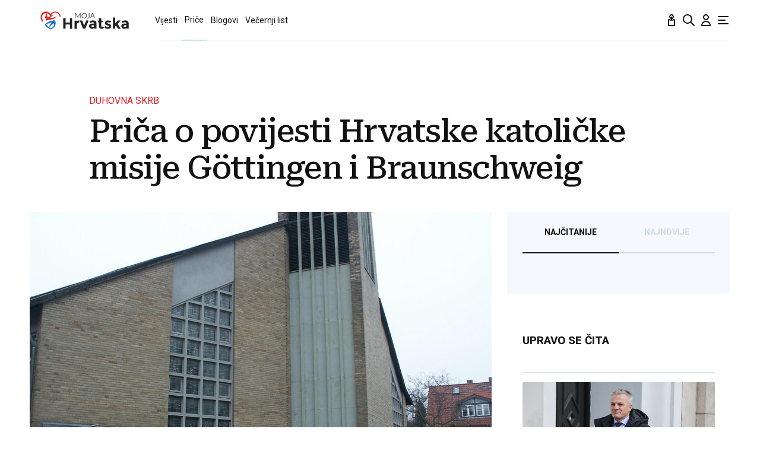

--- FILE ---
content_type: text/html; charset=utf-8
request_url: https://mojahrvatska.vecernji.hr/price/prica-o-povijesti-hrvatske-katolicke-misije-gottingen-i-braunschweig-1290070
body_size: 38642
content:


    <!DOCTYPE html>








    


<html 
    lang="hr" 
    data-theme="light" 
    data-size="16" 
>
    <head>

        <meta charset="UTF-8">
        <meta http-equiv="X-UA-Compatible" content="IE=edge,chrome=1">
        <meta content="width=device-width, initial-scale=1.0, maximum-scale=1.0, minimum-scale=1.0, user-scalable=no" name="viewport">
        <meta name="referrer" content="strict-origin-when-cross-origin">
        <meta name="theme-color" content="#e41e27" />

        
        
            <meta name="google-site-verification" content="wrpKPrB9Vjm67SOwETjg_BQNQrbuV-h2SMCjAt8Imzk" />
        

        
            <meta property="fb:pages" content="53917407605" />
        

        
    <title>Priča o povijesti Hrvatske katoličke misije Göttingen i Braunschweig - Moja Hrvatska</title>


        
    

    <meta name="twitter:card" content="summary_large_image">
    <meta name="twitter:url" content="https://mojahrvatska.vecernji.hr/price/prica-o-povijesti-hrvatske-katolicke-misije-gottingen-i-braunschweig-1290070">
    <meta name="twitter:title" content="Priča o povijesti Hrvatske katoličke misije Göttingen i Braunschweig">
    <meta name="twitter:description" content="S obzirom na nastale veće pastoralne potrebe, iz domovine je kao pomoć o. Šimiću 1972. pristigao također dominikanac o. Dražan Bagić">
    <meta name="twitter:image" content="https://mojahrvatska.vecernji.hr/media/img/b0/e3/f2ccc3897781577bbef8.jpeg" />

    <meta property="og:title" content="Priča o povijesti Hrvatske katoličke misije Göttingen i Braunschweig">
    <meta property="og:type" content="article">
    <meta property="og:url" content="https://mojahrvatska.vecernji.hr/price/prica-o-povijesti-hrvatske-katolicke-misije-gottingen-i-braunschweig-1290070">
    <meta property="og:description" content="S obzirom na nastale veće pastoralne potrebe, iz domovine je kao pomoć o. Šimiću 1972. pristigao također dominikanac o. Dražan Bagić">
    <meta property="og:image" content="https://mojahrvatska.vecernji.hr/media/img/b3/96/fc79a0ecdbbbf7c481c8.jpeg" />
    <meta property="og:image:width" content="1200" />
    <meta property="og:image:height" content="630" />

    <meta itemprop="name" content="Priča o povijesti Hrvatske katoličke misije Göttingen i Braunschweig">
    <meta itemprop="description" content="S obzirom na nastale veće pastoralne potrebe, iz domovine je kao pomoć o. Šimiću 1972. pristigao također dominikanac o. Dražan Bagić">
    
    <meta itemprop="datePublished" content="2018-12-21">
    <meta itemprop="image" content="https://mojahrvatska.vecernji.hr/media/img/0b/76/687fc2e17213b6878f9d.jpeg" />




    
    <link rel="amphtml" href="https://mojahrvatska.vecernji.hr/amp/price/prica-o-povijesti-hrvatske-katolicke-misije-gottingen-i-braunschweig-1290070">

    <meta name="robots" content="max-snippet:-1, max-video-preview:-1, max-image-preview:large"/>


        
            <script type="text/javascript">window.gdprAppliesGlobally=true;(function(){function a(e){if(!window.frames[e]){if(document.body&&document.body.firstChild){var t=document.body;var n=document.createElement("iframe");n.style.display="none";n.name=e;n.title=e;t.insertBefore(n,t.firstChild)}
else{setTimeout(function(){a(e)},5)}}}function e(n,r,o,c,s){function e(e,t,n,a){if(typeof n!=="function"){return}if(!window[r]){window[r]=[]}var i=false;if(s){i=s(e,t,n)}if(!i){window[r].push({command:e,parameter:t,callback:n,version:a})}}e.stub=true;function t(a){if(!window[n]||window[n].stub!==true){return}if(!a.data){return}
var i=typeof a.data==="string";var e;try{e=i?JSON.parse(a.data):a.data}catch(t){return}if(e[o]){var r=e[o];window[n](r.command,r.parameter,function(e,t){var n={};n[c]={returnValue:e,success:t,callId:r.callId};a.source.postMessage(i?JSON.stringify(n):n,"*")},r.version)}}
if(typeof window[n]!=="function"){window[n]=e;if(window.addEventListener){window.addEventListener("message",t,false)}else{window.attachEvent("onmessage",t)}}}e("__tcfapi","__tcfapiBuffer","__tcfapiCall","__tcfapiReturn");a("__tcfapiLocator");(function(e){
  var t=document.createElement("script");t.id="spcloader";t.type="text/javascript";t.async=true;t.src="https://sdk.privacy-center.org/"+e+"/loader.js?target="+document.location.hostname;t.charset="utf-8";var n=document.getElementsByTagName("script")[0];n.parentNode.insertBefore(t,n)})("4a8aacf2-cc74-424e-a067-7ffed79fcb90")})();</script>

<script type="text/javascript">
window.didomiConfig = {
    user: {
        bots: {
            consentRequired: false,
            types: ['crawlers', 'performance'],
            // https://developers.didomi.io/cmp/web-sdk/consent-notice/bots
            extraUserAgents: ['cXensebot', 'Lighthouse'],
        }
    }
};
</script>

        

        

        
    <meta name="description" content="S obzirom na nastale veće pastoralne potrebe, iz domovine je kao pomoć o. Šimiću 1972. pristigao također dominikanac o. Dražan Bagić">
    
    
        <meta name="keywords" content="gastarbajteri, domovinski rat, misije u dijaspori">
    


        

        




    <!-- HB wrapper script is disabled via live setting -->



        





<link rel="stylesheet" media="all" href="/static/vlredesign/css/global.css?bust=20250121">

    <script charset="UTF-8" src="https://s-eu-1.pushpushgo.com/js/5fd9fb54c2d7d91c9d520db2.js" async="async"></script>

<script src="//imasdk.googleapis.com/js/sdkloader/ima3.js"></script>
<script src="/static/vlredesign/js/vendor/video.min.js"></script>
<script src="/static/js/ads.js"></script>


        
        
        
        


        
    <link rel="canonical" href="https://mojahrvatska.vecernji.hr/price/prica-o-povijesti-hrvatske-katolicke-misije-gottingen-i-braunschweig-1290070" />



        
    
    


        
    
    
    


        
            
            
        

        
    
    
        
        

        
            


<!--
       _
__   _(_) _____      ___
\ \ / / |/ _ \ \ /\ / (_) Clanak MH Desk - article
 \ V /| |  __/\ V  V / _
  \_/ |_|\___| \_/\_/ (_)

-->



<script async src="https://pagead2.googlesyndication.com/tag/js/gpt.js"></script>




<script type="text/javascript">
var googletag = googletag || {};
googletag.cmd = googletag.cmd || [];
</script>

<script type="text/javascript">

    var getScreenSize = function(){
        return {
            width: window.innerWidth || document.documentElement.clientWidth || document.body.clientWidth,
            height: window.innerHeight || document.documentElement.clientHeight ||document.body.clientHeight
        };
    };

    var getTargetValue = function(width, height, sufix) {
        var target = "" + width + "x" + height;
        if (sufix) {
            target += "_" + sufix;
        }
        return target;
    };

    var getResTarget = function(sufix) {
        var target = [],
            size = getScreenSize(),
            width,
            height;

        if (sufix) {

            switch (true) {

                case size.width >= 1024 && size.width < 1280:
                    width = 1024;
                    height = 768;
                    break;

                case size.width >= 1280 && size.width < 1366:
                    width = 1280;
                    height = 1024;
                    break;

                case size.width >= 1366 && size.width < 1370:
                    width = 1366;
                    height = 768;
                    break;

                case size.width >= 1370 && size.width < 1440:
                    width = 1370;
                    height = 768;
                    break;

                case size.width >= 1440 && size.width < 1600:
                    width = 1440;
                    height = 900;
                    break;

                case size.width >= 1600 && size.width < 1920:
                    width = 1600;
                    height = 1050;
                    break;

                case size.width >= 1920:
                    width = 1920;
                    height = 1080;
                    break;
            }

            target.push(getTargetValue(width, height, sufix));

        }
        return target;
    };
</script>

<script type='text/javascript'>

    googletag.cmd.push(function() {

        var platform = "mobile";
        if ( window.innerWidth >= 1015 ) { platform = 'desktop'; }
        else if ( window.innerWidth < 1015 && window.innerWidth >= 750 ) { platform = 'tablet'; }

        var dfp_slots = [];

        
            
                var mapping1 = googletag.sizeMapping()
                    .addSize([750, 400], [[468, 60]])
                    .addSize([1015, 400], [[728, 90], [970, 250], [970, 500], [984, 250], [1024, 250], [2, 1], [1, 1], [1024, 500], [970, 90], [1200, 250], [1000, 90]])
                    .build();
                
                dfp_slots[1] = googletag.defineSlot('/1015704/MH_Billboard_Top', [970, 250], 'divBillboardTop').defineSizeMapping(mapping1).setCollapseEmptyDiv(true, true).addService(googletag.pubads()).setTargeting("position", "billboard");
                
            
        
            
                var mapping2 = googletag.sizeMapping()
                    .addSize([750, 400], [[468, 60]])
                    .addSize([1015, 400], [[728, 90], [970, 250], [970, 500], [984, 250], [1024, 250], [2, 1], [1, 1], [1024, 500], [970, 90], [1200, 250], [1000, 90]])
                    .build();
                
                dfp_slots[2] = googletag.defineSlot('/1015704/MH_Billboard_Bot', [970, 250], 'divBillboardBot').defineSizeMapping(mapping2).setCollapseEmptyDiv(true, true).addService(googletag.pubads()).setTargeting("position", "billboard");
                
            
        
            
                var mapping3 = googletag.sizeMapping()
                    .addSize([750, 400], [[300, 250]])
                    .addSize([1015, 400], [[300, 600], [300, 250], [336, 280], [336, 600]])
                    .build();
                
                dfp_slots[3] = googletag.defineSlot('/1015704/MH_Halfpage_1', [300, 600], 'divHalfpage1').defineSizeMapping(mapping3).setCollapseEmptyDiv(true, true).addService(googletag.pubads()).setTargeting("position", "halfpage");
                
            
        
            
                var mapping4 = googletag.sizeMapping()
                    .addSize([1015, 400], [[1, 1]])
                    .addSize([750, 400], [[1, 1]])
                    .addSize([320, 400], [[1, 1]])
                    .build();
                
                dfp_slots[4] = googletag.defineOutOfPageSlot('/1015704/MH_AIO_1', 'divAIO1').addService(googletag.pubads()).setTargeting("position", "aio1");
                
            
        
            
                var mapping5 = googletag.sizeMapping()
                    .addSize([1015, 400], [[1, 1]])
                    .addSize([750, 400], [[1, 1]])
                    .addSize([320, 400], [[1, 1]])
                    .build();
                
                dfp_slots[5] = googletag.defineOutOfPageSlot('/1015704/MH_AIO_2', 'divAIO2').addService(googletag.pubads()).setTargeting("position", "aio2");
                
            
        
            
                
                dfp_slots[6] = googletag.defineSlot('/1015704/MH_below_Article', [300, 250], 'divBelowArticle').setCollapseEmptyDiv(true, true).addService(googletag.pubads()).setTargeting("position", "rectangle");
                
            
        

        googletag.pubads().setTargeting("platform", platform).setTargeting("cont_type", "article").setTargeting("section", "price").setTargeting("articleID", "1290070").setTargeting("isPremium", "False").setTargeting("isPremiumUser", "False");

        
        googletag.pubads().setTargeting("tagvl", ["gastarbajteri","Domovinski rat","misije u dijaspori"]);
        

        var minRes = getResTarget("min");

        if (minRes){
            googletag.pubads().setTargeting("res_min", minRes);
        }

        googletag.pubads().enableSingleRequest();

        //ako ima view slug koji sadrzi 'gallery' u imenu view-a onda disableInitialLoad ili ako je setting "is_adpush_enabled" postavljen na True
        
        

        

        
        googletag.enableServices();

    });
</script>

        
    


        
    
        
        
        



<!-- DeFractal -->
<script>
    /*df 1.0.2*/ window.googletag=window.googletag||{},window.googletag.cmd=window.googletag.cmd||[];var packs=window.localStorage.getItem("df_packs"),packsParsed=packs&&JSON.parse(packs)||[];try{var a=window.localStorage.getItem("df_packsx"),s=a&&JSON.parse(a)||[];s.length&&(packsParsed=packsParsed.concat(s),packsParsed=Array.from(new Set(packsParsed)));var r,e=window.localStorage.getItem("df_packsy"),t=(e&&JSON.parse(e)||[]).map(function(a){return a.id});t.length&&(packsParsed=packsParsed.concat(t),packsParsed=Array.from(new Set(packsParsed)))}catch(d){}var standardPacks=window.localStorage.getItem("df_sp"),standardPacksParsed=standardPacks&&JSON.parse(standardPacks)||[];try{var g=window.localStorage.getItem("df_spx"),c=g&&JSON.parse(g)||[];c.length&&(standardPacksParsed=standardPacksParsed.concat(c),standardPacksParsed=Array.from(new Set(standardPacksParsed)));var o,n=window.localStorage.getItem("df_spy"),p=(n&&JSON.parse(n)||[]).map(function(a){return a.id});p.length&&(standardPacksParsed=standardPacksParsed.concat(p),standardPacksParsed=Array.from(new Set(standardPacksParsed)))}catch(P){}var platforms=window.localStorage.getItem("df_pl"),platformsParsed=platforms&&(JSON.parse(platforms)||[]);if(platformsParsed&&platformsParsed.length)for(var i=0;i<platformsParsed.length;i++)1===platformsParsed[i]&&packsParsed?window.googletag.cmd.push(function(){window.googletag.pubads().setTargeting("defractal",packsParsed)}):2===platformsParsed[i]&&packsParsed&&packsParsed.length?(window.midasWidgetTargeting=window.midasWidgetTargeting||{},window.midasWidgetTargeting.targetings=window.midasWidgetTargeting.targetings||[],window.midasWidgetTargeting.targetings.push({defractal:packsParsed})):3===platformsParsed[i]&&standardPacksParsed&&standardPacksParsed.length&&window.googletag.cmd.push(function(){window.googletag.pubads().setTargeting("defractal_sp",standardPacksParsed)}); window.googletag.cmd.push(function(){window.googletag.enableServices()});
</script>


<script>
    var defractalPage = {"fullChannel": "price", "channel": "price", "classA": "VEC", "id": "1290070", "type": "article", "caption": "Priča o povijesti Hrvatske katoličke misije Göttingen i Braunschweig", "authors": ["Adolf Polegubić"], "tags": ["gastarbajteri", "Domovinski rat", "misije u dijaspori"], "isSpecial": "0", "date": "2018-12-21 08:17:00", "classB": "default"};
</script>



    <script async type="text/javascript" src="https://cdn.defractal.com/scripts/defractal-3-00330009-250B-4277-9F2D-CFC2195799D1.js"></script>


    
    
    
<script>
    // Google data layer
    var dataLayer = window.dataLayer || [];

    dataLayer.push({
        'siteId': 'VEC',
        'contentId': '1290070',
        'pageType': 'article',
        'fullChannel': 'price',
        'contentTitle': 'Priča o povijesti Hrvatske katoličke misije Göttingen i Braunschweig',
        'channel': 'price',
        'contentElements': 'undefined',
        'contentType': 'default',
        'contentAuthor': 'Adolf Polegubić',
        'pageTags': 'gastarbajteri|Domovinski rat|misije u dijaspori',
        'contentPublishingDate': '2018-12-21_wc51_m12_q4_08:17:00',
        'isPremium': 'False',
        'wordCount': 'undefined',
        'contentSource': 'undefined',
        'isPremiumUser': 'False',
        'showAds': 'True',
        'canonicalUrl': 'https://mojahrvatska.vecernji.hr/price/prica-o-povijesti-hrvatske-katolicke-misije-gottingen-i-braunschweig-1290070'
        
    });
</script>




        
    
    <!-- Google Tag Manager -->
<script>(function(w,d,s,l,i){w[l]=w[l]||[];w[l].push({'gtm.start':
    new Date().getTime(),event:'gtm.js'});var f=d.getElementsByTagName(s)[0],
    j=d.createElement(s),dl=l!='dataLayer'?'&l='+l:'';j.async=true;j.src=
    '//www.googletagmanager.com/gtm.js?id='+i+dl;f.parentNode.insertBefore(j,f);
})(window,document,'script','dataLayer', 'GTM-MRR4XQ9');
</script>

<!-- DotMetrics -->
<script type="text/javascript">
/* <![CDATA[ */
(function() {
  window.dm=window.dm||{AjaxData:[]};
  window.dm.AjaxEvent=function(et,d,ssid,ad){
    dm.AjaxData.push({et:et,d:d,ssid:ssid,ad:ad});
    if(typeof window.DotMetricsObj != 'undefined') {DotMetricsObj.onAjaxDataUpdate();}
  };
  var d=document,
  h=d.getElementsByTagName('head')[0],
  s=d.createElement('script');
  s.type='text/javascript';
  s.async=true;
  s.src='https://script.dotmetrics.net/door.js?id=4444';
  h.appendChild(s);
}());
/* ]]> */
</script>

<!-- Google Analytics -->
<script>
  (function(i,s,o,g,r,a,m){i['GoogleAnalyticsObject']=r;i[r]=i[r]||function(){
  (i[r].q=i[r].q||[]).push(arguments)},i[r].l=1*new Date();a=s.createElement(o),
  m=s.getElementsByTagName(o)[0];a.async=1;a.src=g;m.parentNode.insertBefore(a,m)
  })(window,document,'script','//www.google-analytics.com/analytics.js','ga');

  ga('create', 'UA-2080160-1', 'auto');
  ga('set', 'anonymizeIp', true);
  ga('send', 'pageview');
  ga('create', 'UA-98836491-1', 'auto', 'G360' );
</script>

<!-- Piano tracking by Smartocto -->
<script type="text/javascript">
    var _ain = {
        id: "2660",
        trackauto: false,
        url: "https://mojahrvatska.vecernji.hr/price/prica-o-povijesti-hrvatske-katolicke-misije-gottingen-i-braunschweig-1290070"
    };
  
    (function (d, s) {
        var sf = d.createElement(s);
        sf.type = 'text/javascript';
        sf.async = true;
        sf.src = (('https:' == d.location.protocol)
            ? 'https://d7d3cf2e81d293050033-3dfc0615b0fd7b49143049256703bfce.ssl.cf1.rackcdn.com'
            : 'http://t.contentinsights.com') + '/stf.js';
        var t = d.getElementsByTagName(s)[0];
        t.parentNode.insertBefore(sf, t);
    })(document, 'script');
</script>



        
            <link rel="alternate" type="application/rss+xml" title="Latest" href="/feeds/latest">
            <link rel="alternate" type="application/rss+xml" title="Most read" href="/feeds/placeholder-head/most_read">
        

        
            



<link rel="icon" type="image/x-icon" href="/static/vlredesign/favicons/mojahrvatska.vecernji.hr/favicon.ico" />
<link rel="apple-touch-icon" sizes="57x57" href="/static/vlredesign/favicons/mojahrvatska.vecernji.hr/apple-icon-57x57.png">
<link rel="apple-touch-icon" sizes="60x60" href="/static/vlredesign/favicons/mojahrvatska.vecernji.hr/apple-icon-60x60.png">
<link rel="apple-touch-icon" sizes="72x72" href="/static/vlredesign/favicons/mojahrvatska.vecernji.hr/apple-icon-72x72.png">
<link rel="apple-touch-icon" sizes="76x76" href="/static/vlredesign/favicons/mojahrvatska.vecernji.hr/apple-icon-76x76.png">
<link rel="apple-touch-icon" sizes="114x114" href="/static/vlredesign/favicons/mojahrvatska.vecernji.hr/apple-icon-114x114.png">
<link rel="apple-touch-icon" sizes="120x120" href="/static/vlredesign/favicons/mojahrvatska.vecernji.hr/apple-icon-120x120.png">
<link rel="apple-touch-icon" sizes="144x144" href="/static/vlredesign/favicons/mojahrvatska.vecernji.hr/apple-icon-144x144.png">
<link rel="apple-touch-icon" sizes="152x152" href="/static/vlredesign/favicons/mojahrvatska.vecernji.hr/apple-icon-152x152.png">
<link rel="apple-touch-icon" sizes="180x180" href="/static/vlredesign/favicons/mojahrvatska.vecernji.hr/apple-icon-180x180.png">
<link rel="icon" type="image/png" sizes="192x192"  href="/static/vlredesign/favicons/mojahrvatska.vecernji.hr/android-icon-192x192.png">
<link rel="icon" type="image/png" sizes="32x32" href="/static/vlredesign/favicons/mojahrvatska.vecernji.hr/favicon-32x32.png">
<link rel="icon" type="image/png" sizes="96x96" href="/static/vlredesign/favicons/mojahrvatska.vecernji.hr/favicon-96x96.png">
<link rel="icon" type="image/png" sizes="16x16" href="/static/vlredesign/favicons/mojahrvatska.vecernji.hr/favicon-16x16.png">
<link rel="manifest" href="/static/vlredesign/favicons/mojahrvatska.vecernji.hr/manifest.json">

        

        <script>
            const vlTheme = localStorage.getItem('vl-theme');
            const vlSize = localStorage.getItem('vl-size');
            const vlHtmlTag = document.getElementsByTagName('html')[0];

            if (vlTheme) {
                vlHtmlTag.setAttribute('data-theme', vlTheme);
            }

            if (vlSize) {
                vlHtmlTag.setAttribute('data-size', vlSize);
            }
        </script>

        
        
            <!-- Ezoic script -->
<script async src="//www.ezojs.com/ezoic/sa.min.js"></script>
<script>
    window.ezstandalone = window.ezstandalone || {};
    ezstandalone.cmd = ezstandalone.cmd || [];
    ezstandalone.cmd.push(function() {
        ezstandalone.enableConsent();
        ezstandalone.showAds(104)
    });
</script>

        

        

    </head>

    

    <body class="skin-moja-hrvatska js-articleBody  " data-didomi-disabled="False" data-bodyextrainfo="" 

data-video-autoplay=""
>

        
            <!-- Google Tag Manager (noscript) -->
<noscript><iframe src="https://www.googletagmanager.com/ns.html?id=GTM-PCRFFK6" height="0" width="0" style="display:none;visibility:hidden"></iframe></noscript>
<!-- End Google Tag Manager (noscript) -->

        

        

        
            <div class="container">
                
                
                    









<header class="header header--sticky js-stickyHeader">
    <div class="header__inner header__inner--line">
        <div class="header__logo">
            <a href="/" class="logo js-logo">Moja Hrvatska</a>
        </div>
        <div class="header__actions">
            <ul class="actions">
                <li class="actions__item">
                    <a class="actions__link" href="https://sjecanje.vecernji.hr/" target="_blank">
                        <span class="icon icon--svg">
                            <svg height="24" viewBox="0 0 24 24" width="24" xmlns="http://www.w3.org/2000/svg"><path d="m12.487025 1.35867324.1099677.07119719c2.2686753 1.68833285 3.4030073 3.21171445 3.4030073 4.57012957 0 1.86356525-1.2743978 3.42947895-2.9992387 3.87378648l-.00018.93809212c.2151105-.0216321.4296936-.0502578.6434086-.0858769l3.1916111-.5319352c.5447703-.0907951 1.0599979.2772246 1.1507929.8219949.0090553.0543315.0136061.1093182.0136061.164399v9.8195396c0 .5522847-.4477153 1-1 1h-10c-.55228475 0-1-.4477153-1-1v-9.8195396c0-.5522847.44771525-1 1-1 .05508086 0 .11006756.0045509.16439899.0136061l3.19161111.5319352c.2140468.0356745.4289645.0643337.6444106.0859776l-.0001772-.93793413c-1.72535078-.44395811-3.0002435-2.01011806-3.0002435-3.87404517 0-1.35841085 1.13432487-2.88178713 3.4029746-4.57012885.3188963-.23732438.743927-.26105706 1.0840504-.07119791zm3.512975 11.00132676-2.0272122.3387895c-1.1610518.1935087-2.3434573.2150096-3.5092544.0645029l-.4363212-.0645029-2.0272122-.3387895v7.64h8zm-4-8.862-.0595226.0481327c-1.3452961 1.10245458-1.9404774 1.96547484-1.9404774 2.4538673 0 .74025244.4021661 1.38657394.9999275 1.73239368l.0000725-.73239368c0-.55228475.4477153-1 1-1s1 .44771525 1 1l.0010775.73181186c.5972071-.34596252.9989225-.99197436.9989225-1.73181186 0-.46268981-.5341841-1.26160961-1.734293-2.28180617z" fill="#111"/></svg>

                            Sjecanje
                        </span>
                    </a>
                </li>
                <li class="actions__item">
                    <a class="actions__link" href="/pretraga">
                        <span class="icon icon--svg">
                            <svg height="24" viewBox="0 0 24 24" width="24" xmlns="http://www.w3.org/2000/svg"><path d="m20.2929 21.7071c.3905.3905 1.0237.3905 1.4142 0s.3905-1.0237 0-1.4142zm-4.5858-7.4142c-.3905-.3905-1.0237-.3905-1.4142 0s-.3905 1.0237 0 1.4142zm.2929-4.2929c0 3.3137-2.6863 6-6 6v2c4.4183 0 8-3.5817 8-8zm-6 6c-3.31371 0-6-2.6863-6-6h-2c0 4.4183 3.58172 8 8 8zm-6-6c0-3.31371 2.68629-6 6-6v-2c-4.41828 0-8 3.58172-8 8zm6-6c3.3137 0 6 2.68629 6 6h2c0-4.41828-3.5817-8-8-8zm11.7071 16.2929-6-6-1.4142 1.4142 6 6z" fill="#111"/></svg>

                            Pretraga
                        </span>
                    </a>
                </li>
                <li class="actions__item">
                    <a class="actions__link actions__link--user "
                        
                            
                            
                                href="/korisnici/login?next=/price/prica-o-povijesti-hrvatske-katolicke-misije-gottingen-i-braunschweig-1290070"
                            
                        
                    >
                        <span class="icon icon--svg">
                            <svg height="24" viewBox="0 0 24 24" width="24" xmlns="http://www.w3.org/2000/svg"><path d="m5 21h-1c0 .5523.447715 1 1 1zm14 0v1c.5523 0 1-.4477 1-1zm-4-14c0 1.65685-1.34315 3-3 3v2c2.7614 0 5-2.23858 5-5zm-3 3c-1.65685 0-3-1.34315-3-3h-2c0 2.76142 2.23858 5 5 5zm-3-3c0-1.65685 1.34315-3 3-3v-2c-2.76142 0-5 2.23858-5 5zm3-3c1.65685 0 3 1.34315 3 3h2c0-2.76142-2.2386-5-5-5zm-6 17c0-3.3137 2.68629-6 6-6v-2c-4.41828 0-8 3.5817-8 8zm6-6c3.3137 0 6 2.6863 6 6h2c0-4.4183-3.5817-8-8-8zm-7 7h14v-2h-14z" fill="#111"/></svg>

                            Korisnički dio
                        </span>
                        
                    </a>
                    
                </li>
                <li class="actions__item">
                    <a class="actions__link js-hamburger" href="#">
                        <span class="icon icon--svg icon--hamburger">
                            <svg class="icon__open" height="24" viewBox="0 0 24 24" width="24" xmlns="http://www.w3.org/2000/svg"><path d="m20 17c.5522847 0 1 .4477153 1 1s-.4477153 1-1 1h-16c-.55228475 0-1-.4477153-1-1s.44771525-1 1-1zm-5-6c.5522847 0 1 .4477153 1 1s-.4477153 1-1 1h-11c-.55228475 0-1-.4477153-1-1s.44771525-1 1-1zm5-6c.5522847 0 1 .44771525 1 1s-.4477153 1-1 1h-16c-.55228475 0-1-.44771525-1-1s.44771525-1 1-1z" fill="#111" fill-rule="evenodd"/></svg>
<svg class="icon__close" height="24" viewBox="0 0 24 24" width="24" xmlns="http://www.w3.org/2000/svg"><path d="m6.34314575 4.92893219 5.65689325 5.65610681 5.6568152-5.65610681c.3905243-.39052429 1.0236893-.39052429 1.4142136 0s.3905243 1.02368927 0 1.41421356l-5.6560288 5.65689325 5.6560288 5.6568152c.3905243.3905243.3905243 1.0236893 0 1.4142136s-1.0236893.3905243-1.4142136 0l-5.6568152-5.6560288-5.65689325 5.6560288c-.39052429.3905243-1.02368927.3905243-1.41421356 0s-.39052429-1.0236893 0-1.4142136l5.65610681-5.6568152-5.65610681-5.65689325c-.39052429-.39052429-.39052429-1.02368927 0-1.41421356s1.02368927-.39052429 1.41421356 0z" fill="#111" fill-rule="evenodd"/></svg>

                            Navigacija
                        </span>
                    </a>
                </li>
                
                
            </ul>
        </div>
        <div class="header__main-nav">
            <nav class="main-nav">
                <ul class="main-nav__list">
                    
                        



    
    
    <li id="nav-vijesti" class="main-nav__item">
        <div class="main-nav__wrapper">
            <a class="main-nav__link main-nav__link--vijesti " href="/vijesti">
                
                    Vijesti
                
            </a>
            
        </div>
        
    </li>
    
    
    <li id="nav-price" class="main-nav__item">
        <div class="main-nav__wrapper">
            <a class="main-nav__link main-nav__link--price " href="/price">
                
                    Priče
                
            </a>
            
        </div>
        
    </li>
    
    
    <li id="nav-blogovi" class="main-nav__item">
        <div class="main-nav__wrapper">
            <a class="main-nav__link main-nav__link--blogovi " href="/blogovi">
                
                    Blogovi
                
            </a>
            
        </div>
        
    </li>
    


                    
                    
                    <li class="main-nav__item">
                        <a class="main-nav__link" href="https://www.vecernji.hr/">
                            Večernji list
                        </a>
                    </li>
                    
                </ul>
                <ul class="main-nav__buttons-mobile"> 
                    <a class="main-nav__latest-link" href="/najnovije-vijesti">Najnovije vijesti 
                        <span class="refresh-count">
                            <svg width="18" height="18" viewBox="0 0 18 18" fill="none" xmlns="http://www.w3.org/2000/svg"><path d="M2 1C2 0.447715 1.55228 0 1 0C0.447715 0 0 0.447715 0 1H2ZM1 6H0C0 6.55228 0.447715 7 1 7L1 6ZM15.9458 8.12374C16.0141 8.67178 16.5138 9.06065 17.0618 8.99231C17.6099 8.92397 17.9988 8.4243 17.9304 7.87626L15.9458 8.12374ZM6 7C6.55228 7 7 6.55228 7 6C7 5.44772 6.55228 5 6 5V7ZM16 17C16 17.5523 16.4477 18 17 18C17.5523 18 18 17.5523 18 17H16ZM17 12H18C18 11.4477 17.5523 11 17 11V12ZM12 11C11.4477 11 11 11.4477 11 12C11 12.5523 11.4477 13 12 13V11ZM2.05421 9.87626C1.98587 9.32822 1.48619 8.93935 0.938154 9.00769C0.390114 9.07603 0.0012396 9.5757 0.0695792 10.1237L2.05421 9.87626ZM0 1V6H2V1H0ZM9 2C12.5689 2 15.5153 4.67174 15.9458 8.12374L17.9304 7.87626C17.3767 3.43564 13.5903 0 9 0V2ZM2.50845 6.37522C3.54763 3.80802 6.06387 2 9 2V0C5.22137 0 1.98895 2.32832 0.654579 5.62478L2.50845 6.37522ZM1 7H1.58152V5H1V7ZM1.58152 7H6V5H1.58152V7ZM18 17V12H16V17H18ZM15.4915 11.6248C14.4524 14.192 11.9361 16 9 16V18C12.7786 18 16.011 15.6717 17.3454 12.3752L15.4915 11.6248ZM17 11H16.4185V13H17V11ZM16.4185 11H12V13H16.4185V11ZM9 16C5.43109 16 2.48467 13.3283 2.05421 9.87626L0.0695792 10.1237C0.623317 14.5644 4.40967 18 9 18V16Z" fill="#DDDDE0"/></svg>

                            
                                0
                            
                        </span>
                    </a>
                    <a class="main-nav__vl-shop-link notranslate" href="/shop">Večernji Shop</a>
                </ul>
            </nav>
        </div>
        <div class="header__mega-menu">
            <div class="grid grid--down grid--spacing-down">
                <div class="grid__item grid__item--4of12 grid__item--4of4">
                    <div class="mega-menu-component">
                        <div class="mega-menu-component__title">
                            Naši Portali
                        </div>
                        <div class="mega-menu-component__content">
                            
                                

<div class="vertical-menu">
    <ul class="vertical-menu__list">
        
        <li class="vertical-menu__item">
            <a class="vertical-menu__link" href="http://poslovni.hr/" target="_blank">Poslovni.hr</a>
        </li>
        
        <li class="vertical-menu__item">
            <a class="vertical-menu__link" href="http://ordinacija.hr/" target="_blank">Ordinacija.hr</a>
        </li>
        
        <li class="vertical-menu__item">
            <a class="vertical-menu__link" href="http://diva.vecernji.hr/" target="_blank">Diva.hr</a>
        </li>
        
        <li class="vertical-menu__item">
            <a class="vertical-menu__link" href="https://vojnapovijest.vecernji.hr/" target="_blank">Vojna povijest</a>
        </li>
        
        <li class="vertical-menu__item">
            <a class="vertical-menu__link" href="https://living.vecernji.hr/" target="_blank">Living</a>
        </li>
        
        <li class="vertical-menu__item">
            <a class="vertical-menu__link" href="http://www.agrobiz.hr/" target="_blank">Agrobiz.hr</a>
        </li>
        
    </ul>
</div>

                            
                        </div>
                    </div>
                </div>
                <div class="grid__item grid__item--4of12 grid__item--4of4">
                    <div class="mega-menu-component">
                        <div class="mega-menu-component__title">
                            Informacije
                        </div>
                        <div class="mega-menu-component__content">
                            
                                

<div class="vertical-menu">
    <ul class="vertical-menu__list">
        
        <li class="vertical-menu__item">
            <a class="vertical-menu__link" href="/opci-uvjeti-digitalne-pretplate/">Uvjeti digitalne pretplate</a>
        </li>
        
        <li class="vertical-menu__item">
            <a class="vertical-menu__link" href="/uvjeti-koristenja">Uvjeti korištenja</a>
        </li>
        
        <li class="vertical-menu__item">
            <a class="vertical-menu__link" href="/politikaprivatnosti/">Politika privatnosti</a>
        </li>
        
        <li class="vertical-menu__item">
            <a class="vertical-menu__link" href="/media/files/2025-26/vl-cjenik-2025.pdf" target="_blank">Oglašavanje tisak</a>
        </li>
        
        <li class="vertical-menu__item">
            <a class="vertical-menu__link" href="https://vecernji.digital/" target="_blank">Oglašavanje digital</a>
        </li>
        
        <li class="vertical-menu__item">
            <a class="vertical-menu__link" href="/impressum">Impressum</a>
        </li>
        
        <li class="vertical-menu__item">
            <a class="vertical-menu__link" href="/politika-kolacica/">Politika kolačića</a>
        </li>
        
        <li class="vertical-menu__item">
            <a class="vertical-menu__link" href="https://mojvecernji.vecernji.hr/">VL membership</a>
        </li>
        
        <li class="vertical-menu__item">
            <a class="vertical-menu__link" href="https://vecernji.biz/" target="_blank">vecernji.biz</a>
        </li>
        
        <li class="vertical-menu__item">
            <a class="vertical-menu__link" href="/kupipremium">Kupi premium</a>
        </li>
        
        <li class="vertical-menu__item">
            <a class="vertical-menu__link" href="https://webshop.vecernji.hr/" target="_blank">Webshop</a>
        </li>
        
    </ul>
</div>



                            
                        </div>
                    </div>
                </div>
                <div class="grid__item grid__item--4of12 grid__item--4of4">
                    <div class="mega-menu-component">
                        <div class="mega-menu-component__title">
                            Specijali
                        </div>
                        <div class="mega-menu-component__content">
                            
                                

<div class="vertical-menu">
    <ul class="vertical-menu__list">
        
    </ul>
</div>

                            
                        </div>
                    </div>
                </div>
            </div>
            <div class="grid">
                <div class="grid__item grid__item--5of12 u-hide-up">
                    <div class="header__latest">
                        <div class="latest">
                            <div class="latest__description">
                                <strong class="latest__subheading">Najnovije vijesti</strong>
                                <div class="latest__text">Objavljeno vijesti danas:
                                    
                                0
                            
                                </div>
                            </div>
                            <div class="latest__link">
                                <a href="/najnovije-vijesti" class="button button--mi">Vidi najnovije</a>
                            </div>
                        </div>
                    </div>
                </div>
                <div class="grid__item grid__item--5of12">
                    <div class="header__latest">
                        <div class="latest">
                            <div class="latest__description">
                                <strong class="latest__subheading">Pošalji priču</strong>
                                <div class="latest__text">Imaš priču, fotografiju ili video?</div>
                            </div>
                            <div class="latest__link">
                                <a href="/forms/ugc" class="button button--mi">Pošalji vijest</a>
                            </div>
                        </div>
                    </div>
                </div>
            </div>
            <div class="grid">
                <div class="grid__item grid__item--5of12">
                    <div class="header__share">
                        <div class="share">
                            <div class="share__label">Pratite nas<span class="u-hide-up"> na društvenim mrežama</span>:</div>
                            <div class="share__items">
                                <a href="https://www.facebook.com/vecernji" target="_blank" class="share__item">
                                    <span class="icon icon--facebook">Facebook</span>
                                </a>
                                <a href="https://twitter.com/vecernji_list" target="_blank" class="share__item">
                                    <span class="icon icon--twitter">Twitter</span>
                                </a>
                                <a href="https://www.tiktok.com/@vecernjilist" target="_blank" class="share__item">
                                    <span class="icon icon--tiktok">Tiktok</span>
                                </a>
                                <a href="https://www.instagram.com/vecernji.list/" target="_blank" class="share__item">
                                    <span class="icon icon--instagram">Instagram</span>
                                </a>
                                <a href="https://hr.linkedin.com/company/vecernji-list" target="_blank" class="share__item">
                                    <span class="icon icon--linkedin">Linkedin</span>
                                </a>
                                <a href="https://www.youtube.com/@vecernji" target="_blank" class="share__item">
                                    <span class="icon icon--youtube">Youtube</span>
                                </a>
                            </div>
                        </div>
                    </div>
                </div>
                <div class="grid__item grid__item--5of12">
                    <div class="header__copyright">
                        <div class="copyright">
                            &copy; 2026. Sva prava pridržana Večernji&nbsp;list&nbsp;d.o.o.
                        </div>
                    </div>
                </div>
            </div>
        </div>
        <div class="header__bottom">
            
                
    <!--  show_navigation == False  -->

            
            
            
        </div>
    </div>
</header>

<script>
    function setActiveNav( section ) {
        let obj = [];

        if( obj.targetEl = document.getElementById('nav-' + section ) ) {
            obj.targetEl.classList.add('is-active');

            if (obj.targetEl.childElementCount > 1) {
                obj.body = document.getElementsByTagName('body');
                obj.body[0].classList.add('subnav-visible');
            }

        } else if( obj.targetEl = document.getElementById('subnav-' + section ) ) {
            obj.targetEl.classList.add('is-active');
            setActiveNav( obj.targetEl.getAttribute('data-parent') );
        }
    }

    setActiveNav( document.location.pathname.split('/')[1] );

    
    

</script>

                

                <div class="content__wrap">
                    <main class="main">

                        

    
        <div id="fb-root"></div>
<script>(function(d, s, id) {
  var js, fjs = d.getElementsByTagName(s)[0];
  if (d.getElementById(id)) return;
  js = d.createElement(s); js.id = id;
  js.src = 'https://connect.facebook.net/hr_HR/sdk.js#xfbml=1&version=v2.12&appId=117486881606473';
  fjs.parentNode.insertBefore(js, fjs);
}(document, 'script', 'facebook-jssdk'));</script>

    

    













    
        <section class="block">
            <textarea id="custom_billboard_template" class="custom_creative__template js_customBillboardTemplate">
    <div class="custom_creative js_customCreative">
        <div class="custom_creative__mask"></div>
        <div class="custom_creative__back_wrap">
            <a href="{&=url&}" class="custom_creative__link" target="_blank">
                <iframe src="{&=bannerBackground&}" class="custom_creative__iframe custom_creative__iframe--back" scrolling="no" frameborder="0" />
            </a>
            <div class="custom_creative__video_wrap">
                <a href="{&=url&}" class="custom_creative__link" target="_blank"></a>
                <video src="{&=videoSource&}" class="custom_creative__video js_creativeVideo" poster="{&=videoPoster&}" controls controlsList="nodownload nofullscreen" disablePictureInPicture muted></video>
                <span class="custom_creative__close_btn js_creativeCloseBtn">
                    <svg class="icon__close" height="24" viewBox="0 0 24 24" width="24" xmlns="http://www.w3.org/2000/svg"><path d="m6.34314575 4.92893219 5.65689325 5.65610681 5.6568152-5.65610681c.3905243-.39052429 1.0236893-.39052429 1.4142136 0s.3905243 1.02368927 0 1.41421356l-5.6560288 5.65689325 5.6560288 5.6568152c.3905243.3905243.3905243 1.0236893 0 1.4142136s-1.0236893.3905243-1.4142136 0l-5.6568152-5.6560288-5.65689325 5.6560288c-.39052429.3905243-1.02368927.3905243-1.41421356 0s-.39052429-1.0236893 0-1.4142136l5.65610681-5.6568152-5.65610681-5.65689325c-.39052429-.39052429-.39052429-1.02368927 0-1.41421356s1.02368927-.39052429 1.41421356 0z" fill="#fff" fill-rule="evenodd"/></svg>

                </span>
            </div>
        </div>
        <a role="button" class="custom_creative__overlay_btn js_creativeOverlayBtn"></a>
        <div class="custom_creative__shadow"></div>
        <iframe src="{&=bannerBackground&}" class="custom_creative__iframe custom_creative__iframe--front" scrolling="no" frameborder="0" />
        <div class="custom_creative__counter_wrap">
            <div class="custom_creative__counter js_creativeCounter">
                <span class="is_hidden"></span>
            </div>
        </div>
    </div>
</textarea>
<div class="custom_creative__output js_customBillboardOutput"></div>

            <div class="block__inner">
                <div class="banner banner--970">
                    <div class="banner__label">Oglas</div>
                    <div class="banner__placement">
                        <div id='divBillboardTop'>
    <script type='text/javascript'>
        googletag.cmd.push(function() { googletag.display('divBillboardTop'); });
    </script>
</div>

                    </div>
                </div>
            </div>
        </section>
    

    



<section class="block js-articleToolbar block--article-toolbar block--fixed">
    <div class="block__inner block__inner--no-mobile-padding">
        <div class="grid">
            <div class="grid__item grid__item--8of12 grid__item--align--left">
                
                    
                

                <div class="article-toolbar">
    <div class="article-toolbar__container">
        <div class="article-toolbar__error-button">
            <a class="button--error js-magnificPopup" href="#report-bug">Prijavi grešku</a>
        </div>

        
            <div class="article-toolbar__comments-button">
                <a class="button button--jota" href="/price/prica-o-povijesti-hrvatske-katolicke-misije-gottingen-i-braunschweig-1290070/komentari">Komentari</a>
            </div>
        

        <div class="article-toolbar__social-icons">
            <div class="article-toolbar__share">
                <span>Podijeli</span>
                <div class="article-toolbar__social">
                    <a href="https://www.facebook.com/share.php?u=https%3A//mojahrvatska.vecernji.hr/price/prica-o-povijesti-hrvatske-katolicke-misije-gottingen-i-braunschweig-1290070" class="article-toolbar__item article-toolbar--background js-popupWindow" target="_blank" rel="nofollow">
                        <svg width="17" height="16" viewBox="0 0 17 16" fill="none" xmlns="http://www.w3.org/2000/svg">
<path d="M0 8.04806C0.000453364 9.96486 0.684572 11.8186 1.92939 13.2762C3.17422 14.7338 4.89811 15.6996 6.79122 16V10.3743H4.74911V8.04806H6.79364V6.27721C6.74849 5.86274 6.79516 5.44341 6.93033 5.04901C7.0655 4.65461 7.28586 4.29481 7.57574 3.99517C7.86563 3.69552 8.21794 3.46338 8.60765 3.31523C8.99736 3.16708 9.41492 3.10656 9.83065 3.13797C10.4344 3.14763 11.0381 3.20156 11.6337 3.29895V5.27829H10.6163C10.4433 5.25564 10.2675 5.27214 10.1019 5.32657C9.93616 5.381 9.78482 5.47196 9.65902 5.59275C9.53321 5.71353 9.43616 5.86104 9.37502 6.02437C9.31389 6.18771 9.29025 6.36269 9.30584 6.5364V8.04806H11.5363L11.1797 10.3751H9.30584V16C10.8252 15.7599 12.244 15.0894 13.3942 14.068C14.5444 13.0465 15.3778 11.7169 15.7958 10.2365C16.2138 8.75614 16.1988 7.18698 15.7527 5.71483C15.3066 4.24268 14.4479 2.92919 13.2785 1.92988C12.109 0.930563 10.6777 0.287271 9.154 0.076165C7.63028 -0.134941 6.07799 0.0949792 4.68089 0.738705C3.28379 1.38243 2.10041 2.413 1.27083 3.70841C0.44126 5.00381 0.000244193 6.5098 0 8.04806Z" fill="#111111"/>
</svg>

                    </a>
                    <a href="https://wa.me/?texthttps%3A//mojahrvatska.vecernji.hr/price/prica-o-povijesti-hrvatske-katolicke-misije-gottingen-i-braunschweig-1290070" class="article-toolbar__item article-toolbar--background js-popupWindow" target="_blank" rel="nofollow">
                        <svg width="16" height="16" viewBox="0 0 24 24" fill="none" xmlns="http://www.w3.org/2000/svg">
<path d="M6.014 8.00613C6.12827 7.1024 7.30277 5.87414 8.23488 6.01043L8.23339 6.00894C9.14051 6.18132 9.85859 7.74261 10.2635 8.44465C10.5504 8.95402 10.3641 9.4701 10.0965 9.68787C9.7355 9.97883 9.17099 10.3803 9.28943 10.7834C9.5 11.5 12 14 13.2296 14.7107C13.695 14.9797 14.0325 14.2702 14.3207 13.9067C14.5301 13.6271 15.0466 13.46 15.5548 13.736C16.3138 14.178 17.0288 14.6917 17.69 15.27C18.0202 15.546 18.0977 15.9539 17.8689 16.385C17.4659 17.1443 16.3003 18.1456 15.4542 17.9421C13.9764 17.5868 8 15.27 6.08033 8.55801C5.97237 8.24048 5.99955 8.12044 6.014 8.00613Z" fill="#111111"/>
<path fill-rule="evenodd" clip-rule="evenodd" d="M12 23C10.7764 23 10.0994 22.8687 9 22.5L6.89443 23.5528C5.56462 24.2177 4 23.2507 4 21.7639V19.5C1.84655 17.492 1 15.1767 1 12C1 5.92487 5.92487 1 12 1C18.0751 1 23 5.92487 23 12C23 18.0751 18.0751 23 12 23ZM6 18.6303L5.36395 18.0372C3.69087 16.4772 3 14.7331 3 12C3 7.02944 7.02944 3 12 3C16.9706 3 21 7.02944 21 12C21 16.9706 16.9706 21 12 21C11.0143 21 10.552 20.911 9.63595 20.6038L8.84847 20.3397L6 21.7639V18.6303Z" fill="#111111"/>
</svg>

                    </a>
                    <a href="https://twitter.com/share?text=Pri%C4%8Da%20o%20povijesti%20Hrvatske%20katoli%C4%8Dke%20misije%20G%C3%B6ttingen%20i%20Braunschweig&amp;url=https%3A//mojahrvatska.vecernji.hr/price/prica-o-povijesti-hrvatske-katolicke-misije-gottingen-i-braunschweig-1290070" class="article-toolbar__item article-toolbar--background js-popupWindow" target="_blank" rel="nofollow">
                        <svg height="24" viewBox="0 0 24 24" width="24" xmlns="http://www.w3.org/2000/svg"><path d="m16.6009364 5h2.4534371l-5.3600334 5.9302564 6.3056599 8.0697436h-4.9372827l-3.8670561-4.8942564-4.4247902 4.8942564h-2.45492051l5.73309231-6.3430769-6.0490428-7.6569231h5.06262458l3.49548042 4.47353846zm-.8610764 12.5784615h1.3594771l-8.77541368-11.23158971h-1.45886061z" fill="#111111"/></svg>

                    </a>
                    <a href="mailto:?subject=Pri%C4%8Da%20o%20povijesti%20Hrvatske%20katoli%C4%8Dke%20misije%20G%C3%B6ttingen%20i%20Braunschweig&body=https%3A//mojahrvatska.vecernji.hr/price/prica-o-povijesti-hrvatske-katolicke-misije-gottingen-i-braunschweig-1290070" class="article-toolbar__item article-toolbar--background js-popupWindow" target="_blank" rel="nofollow">
                        <svg width="20" height="20" viewBox="0 0 24 24" fill="none" xmlns="http://www.w3.org/2000/svg">
<path fill-rule="evenodd" clip-rule="evenodd" d="M3.75 5.25L3 6V18L3.75 18.75H20.25L21 18V6L20.25 5.25H3.75ZM4.5 7.6955V17.25H19.5V7.69525L11.9999 14.5136L4.5 7.6955ZM18.3099 6.75H5.68986L11.9999 12.4864L18.3099 6.75Z" fill="#111111"/>
</svg>

                    </a>
                    <a href="#" data-url="https://mojahrvatska.vecernji.hr/price/prica-o-povijesti-hrvatske-katolicke-misije-gottingen-i-braunschweig-1290070" class="article-toolbar__item article-toolbar--background js-copyLink" target="_blank" rel="nofollow">
                        <svg width="16" height="16" viewBox="0 0 16 16" fill="none" xmlns="http://www.w3.org/2000/svg">
<path d="M5.02233 6.57789L5.72944 7.285V7.285L5.02233 6.57789ZM8.715 7.285C9.10553 7.67552 9.73869 7.67552 10.1292 7.285C10.5197 6.89447 10.5197 6.26131 10.1292 5.87078L8.715 7.285ZM6.311 14.0888L5.60389 13.3817L5.60389 13.3817L6.311 14.0888ZM1.91122 14.0888L1.20412 14.7959H1.20412L1.91122 14.0888ZM1.91122 9.689L2.61833 10.3961L1.91122 9.689ZM7.87488 13.9391C8.2654 13.5486 8.2654 12.9154 7.87488 12.5249C7.48435 12.1344 6.85119 12.1344 6.46066 12.5249L7.87488 13.9391ZM9.689 1.91122L8.98189 1.20412V1.20412L9.689 1.91122ZM14.0888 1.91122L13.3817 2.61833L14.0888 1.91122ZM14.0888 6.311L13.3817 5.60389H13.3817L14.0888 6.311ZM10.9777 9.42211L10.2706 8.715L10.9777 9.42211ZM7.285 8.715C6.89447 8.32448 6.26131 8.32448 5.87078 8.715C5.48026 9.10553 5.48026 9.73869 5.87078 10.1292L7.285 8.715ZM8.12664 2.05937C7.73612 2.44989 7.73612 3.08306 8.12664 3.47358C8.51717 3.86411 9.15033 3.86411 9.54086 3.47358L8.12664 2.05937ZM5.72944 7.285C6.55388 6.46056 7.89056 6.46056 8.715 7.285L10.1292 5.87078C8.52373 4.26529 5.92072 4.26529 4.31523 5.87078L5.72944 7.285ZM5.60389 13.3817C4.77945 14.2061 3.44277 14.2061 2.61833 13.3817L1.20412 14.7959C2.80961 16.4014 5.41262 16.4014 7.01811 14.7959L5.60389 13.3817ZM2.61833 13.3817C1.79389 12.5572 1.79389 11.2205 2.61833 10.3961L1.20412 8.98189C-0.401372 10.5874 -0.401372 13.1904 1.20412 14.7959L2.61833 13.3817ZM2.61833 10.3961L5.72944 7.285L4.31523 5.87078L1.20412 8.98189L2.61833 10.3961ZM6.46066 12.5249L5.60389 13.3817L7.01811 14.7959L7.87488 13.9391L6.46066 12.5249ZM10.3961 2.61833C11.2205 1.79389 12.5572 1.79389 13.3817 2.61833L14.7959 1.20412C13.1904 -0.401372 10.5874 -0.401372 8.98189 1.20412L10.3961 2.61833ZM13.3817 2.61833C14.2061 3.44277 14.2061 4.77945 13.3817 5.60389L14.7959 7.01811C16.4014 5.41262 16.4014 2.80961 14.7959 1.20412L13.3817 2.61833ZM10.2706 8.715C9.44612 9.53944 8.10944 9.53944 7.285 8.715L5.87078 10.1292C7.47627 11.7347 10.0793 11.7347 11.6848 10.1292L10.2706 8.715ZM13.3817 5.60389L10.2706 8.715L11.6848 10.1292L14.7959 7.01811L13.3817 5.60389ZM9.54086 3.47358L10.3961 2.61833L8.98189 1.20412L8.12664 2.05937L9.54086 3.47358Z" fill="#111111"/>
</svg>

                    </a>
                </div>
            </div>
        </div>

        <a href="#audio-player" class="button button--jota button--toolbar-audio js-buttonAudio">
            <div class="article-toolbar__audio"></div>
            <span>Poslušaj</span>
        </a>

        <div class="article-toolbar__social article-toolbar--share-link">
            <a href="#" data-url="https://mojahrvatska.vecernji.hr/price/prica-o-povijesti-hrvatske-katolicke-misije-gottingen-i-braunschweig-1290070" class="article-toolbar__item article-toolbar--background-mobile js-navigatorShare" target="_blank" rel="nofollow">
                <svg width="16" height="16" viewBox="0 0 459 395" fill="none" xmlns="http://www.w3.org/2000/svg"><path fill-rule="evenodd" clip-rule="evenodd" d="M453.291 198.704C453.305 198.691 453.319 198.678 453.333 198.666C455.005 197.171 456.345 195.342 457.264 193.297C458.192 191.234 458.671 188.998 458.671 186.736C458.671 184.474 458.192 182.238 457.264 180.175C456.345 178.129 455.005 176.3 453.333 174.806C453.327 174.8 453.321 174.794 453.314 174.789C453.307 174.782 453.299 174.775 453.291 174.768H453.333L261.333 4.10101C259.032 2.02984 256.178 0.672024 253.119 0.19266C250.06 -0.286704 246.927 0.133037 244.103 1.40085C241.278 2.66866 238.882 4.72991 237.207 7.33398C235.532 9.93804 234.649 12.9727 234.667 16.069V85.4023H229.333C168.531 85.4701 110.239 109.654 67.245 152.647C24.2514 195.641 0.0677635 253.934 4.70612e-06 314.736V378.736C-0.00276195 382.339 1.21441 385.838 3.45336 388.662C5.69232 391.486 8.82121 393.469 12.3307 394.288C13.5314 394.584 14.7634 394.734 16 394.736C18.973 394.736 21.8871 393.907 24.4156 392.343C26.944 390.78 28.9867 388.542 30.3147 385.882L35.3493 375.792C51.6444 342.938 76.8182 315.308 108.016 296.032C137.171 278.019 170.498 267.976 204.667 266.842C206.606 266.778 208.547 266.742 210.491 266.736C210.948 266.734 211.404 266.734 211.861 266.736H234.667V357.402C234.657 360.491 235.542 363.515 237.215 366.111C238.888 368.707 241.277 370.762 244.094 372.028C246.911 373.294 250.034 373.717 253.086 373.245C256.138 372.774 258.988 371.428 261.291 369.37L453.291 198.704ZM211.912 236.736H264.667V326.231L421.588 186.745L374.279 144.768H374.427L264.667 47.2026V115.402H229.353C176.501 115.465 125.831 136.488 88.4582 173.861C51.086 211.233 30.0628 261.902 30 314.754V327.459C46.9233 304.838 68.0084 285.487 92.248 270.51C128.2 248.298 169.653 236.598 211.912 236.736ZM30 378.756L30 378.736C30 378.742 30 378.749 30 378.756Z" fill="#e41e27"/></svg>

            </a>
        </div>
    </div>

    <div class="article-toolbar__line-percentage js-progress"></div>
</div>

            </div>
        </div>
    </div>
</section>

<section class="block">
    <div class="block__inner">
        <article class="single-article">
            <div class="single-article__head js-articleHead">
                
                    <div class="single-article__headline">Duhovna skrb</div>
                
                <h1 class="single-article__title">Priča o povijesti Hrvatske katoličke misije Göttingen i Braunschweig</h1>
            </div>
            <div class="single-article__inner">
                <div class="grid">
                    <div class="grid__item grid__item--8of12 js-articleContent"
                        data-section-slug="price"
                        
                        data-article-id="1290070"
                    >

                        <div class="single-article__row single-article__row--full">
                            <div class="article__gallery">
                                









    
    
    
        <a href="/price/prica-o-povijesti-hrvatske-katolicke-misije-gottingen-i-braunschweig-1290070/galerija-339201?page=1">
    

            <div class="image">
                
<noscript>
    <img class="" src="/media/img/1e/8d/9bcf76a226cc1f66c82b.jpeg" alt="" />
</noscript>
<img
    data-sizes="auto"
    data-src="/media/img/1e/8d/9bcf76a226cc1f66c82b.jpeg"
    
    data-srcset="/media/img/1e/8d/9bcf76a226cc1f66c82b.jpeg 1280w, /media/img/0a/77/76e6ad32f898e7ec0879.jpeg 612w"
    
    alt=""
    class="lazyload" />



                
                    
                    
                        <div class="image__meta">
                            <div class="meta meta--bottom">
                                <div class="meta__group meta__group--italic">Foto: Adolf Polegubić</div>
                                
                                
                                    <div class="meta__group">
                                        <div class="image__counter">
                                            <svg width="24" height="24" viewBox="0 0 24 24" fill="none" xmlns="http://www.w3.org/2000/svg">
<path d="M7 6V6.75C7.25076 6.75 7.48494 6.62467 7.62404 6.41603L7 6ZM8.40627 3.8906L7.78223 3.47457V3.47457L8.40627 3.8906ZM15.5937 3.8906L16.2178 3.47457L15.5937 3.8906ZM17 6L16.376 6.41603C16.5151 6.62467 16.7492 6.75 17 6.75V6ZM14.25 13.5C14.25 14.7426 13.2426 15.75 12 15.75V17.25C14.0711 17.25 15.75 15.5711 15.75 13.5H14.25ZM12 15.75C10.7574 15.75 9.75 14.7426 9.75 13.5H8.25C8.25 15.5711 9.92893 17.25 12 17.25V15.75ZM9.75 13.5C9.75 12.2574 10.7574 11.25 12 11.25V9.75C9.92893 9.75 8.25 11.4289 8.25 13.5H9.75ZM12 11.25C13.2426 11.25 14.25 12.2574 14.25 13.5H15.75C15.75 11.4289 14.0711 9.75 12 9.75V11.25ZM7.62404 6.41603L9.0303 4.30662L7.78223 3.47457L6.37596 5.58397L7.62404 6.41603ZM10.0704 3.75H13.9296V2.25H10.0704V3.75ZM14.9697 4.30662L16.376 6.41603L17.624 5.58397L16.2178 3.47457L14.9697 4.30662ZM13.9296 3.75C14.3476 3.75 14.7379 3.95888 14.9697 4.30662L16.2178 3.47457C15.7077 2.70953 14.8491 2.25 13.9296 2.25V3.75ZM9.0303 4.30662C9.26214 3.95888 9.65243 3.75 10.0704 3.75V2.25C9.1509 2.25 8.29226 2.70953 7.78223 3.47457L9.0303 4.30662ZM21.25 10V17H22.75V10H21.25ZM18 20.25H6V21.75H18V20.25ZM2.75 17V10H1.25V17H2.75ZM6 20.25C4.20507 20.25 2.75 18.7949 2.75 17H1.25C1.25 19.6234 3.37665 21.75 6 21.75V20.25ZM21.25 17C21.25 18.7949 19.7949 20.25 18 20.25V21.75C20.6234 21.75 22.75 19.6234 22.75 17H21.25ZM18 6.75C19.7949 6.75 21.25 8.20507 21.25 10H22.75C22.75 7.37665 20.6234 5.25 18 5.25V6.75ZM6 5.25C3.37665 5.25 1.25 7.37665 1.25 10H2.75C2.75 8.20507 4.20507 6.75 6 6.75V5.25ZM6 6.75H7V5.25H6V6.75ZM18 5.25H17V6.75H18V5.25Z" fill="#E41E27"/>
<circle cx="12" cy="6" r="1" fill="#E41E27"/>
</svg>
 
                                            <span>1/5</span>
                                        </div>
                                    </div>
                                
                            </div>

                        </div>
                    
                

            </div>

    
        </a>
    





                            </div>
                        </div>

                        

                        <div class="single-article__row single-article__row--full">
                            <div class="meta meta--center meta--article-mobile">
                                <div class="meta__group">
                                    













    

        

            <div class="author
                        author--small
                        ">

                
                <a class="author__link" href="/autori/adolf-polegubic-33286/profil" title="Adolf Polegubić">
                
                    
                        <div class="author__image">
                            



    <img src="/media/img/29/93/283de0943a9b188b120f.jpeg">


                        </div>
                    
                    <div class="author__name author__name--size">
                        <div>Autor</div>
                        <strong class="notranslate">Adolf Polegubić</strong>
                    </div>
                
                </a>
                

            </div>

        

    





                                </div>
                                <div class="meta__group">
                                    21.12.2018. <br> u 09:17
                                </div>
                            </div>
                        </div>

                        
                        
                            <div class="single-article__row">
                                







                            </div>
                        

                        
                            <div class="single-article__row">
                                <div class="text text--large">
                                    <p>S obzirom na nastale veće pastoralne potrebe, iz domovine je kao pomoć o. Šimiću 1972. pristigao također dominikanac o. Dražan Bagić</p>
                                </div>
                            </div>
                        

                        <div class="single-article__row">
                            <div class="banner">
                                <div id='divRectangle1'>
    <script type='text/javascript'>
        googletag.cmd.push(function() { googletag.display('divRectangle1'); });
    </script>
</div>

                            </div>
                        </div>

                        <div class="single-article__content">
                            













<div class="js-bannerInArticleWrap js-prerollInArticleWrap" id="js_content">

    <p><strong>Hrvatska katolička misija Göttingen i Braunschweig </strong>nalazi se u Sjevernom pastoralnom području, a djeluje u sklopu Biskupije Hildesheim. Područje Göttingena i Braunschweiga na početku se nalazilo u sklopu Hrvatske katoličke misije Hannover, osnovane 1969. godine, koju je tada vodio dominikanac o. Josip Šimić (postavio je temelje hrvatskom dušobrižništvu u tome području). </p>
<span class="widgetWrap" entity="relatedArticle" modelid="1288852"><!-- renderer default_renderer for content.article -->
<div class="single-article__row">
<article class="card card--border-text-up card--border-top-down card--icons-small-down card--size-medium-up card--size-small-down card--type-horizontal-up card--type-horizontal-reverse-down">
<a class="card__link" href="/price/krstenja-i-vjencanja-sve-je-manje-a-broj-smrtnih-slucajeva-sve-vise-1288852">
<div class="card__visual">
<div class="card__image">
<div class="image">
<noscript>
<img alt="" class="" src="/media/img/53/cd/d6ac7d3b5fb9c0eb8764.jpeg"/>
</noscript>
<img alt="" class="lazyload" data-sizes="auto" data-src="/media/img/53/cd/d6ac7d3b5fb9c0eb8764.jpeg" data-srcset="/media/img/53/cd/d6ac7d3b5fb9c0eb8764.jpeg 1280w, /media/img/16/52/436b3fe52a2058845696.jpeg 612w, /media/img/cd/63/8e18b9fc488b16bb4e7a.jpeg 305w"/>
<div class="card__icons">
</div>
</div>
</div>
</div>
<div class="card__text">
<div class="card__headline">
                
                    
                        Hrvatska katolička zajednica Bremen
                    
                
            </div>
<h3 class="card__title">
                Krštenja i vjenčanja sve je manje, a broj smrtnih slučajeva sve više
            </h3>
</div>
</a>
</article>
</div>
</span>
<p>Hrvatima katolicima koji su se uglavnom okupljali u središtu misije u Hannoveru dolazio je o. Šimić služiti mise i u Göttingenu i Braunschweigu. S obzirom na nastale veće pastoralne potrebe, iz domovine je kao pomoć o. Šimiću <strong>1972. </strong>pristigao također dominikanac o. Dražan Bagić, koji je preuzeo duhovnu skrb za Hrvate katolike na području Braunschweiga, Göttingena i okolnih mjesta. </p>
<p>U početku je stanovao u Hannoveru, a kasnije se nastanio u Braunschweigu u kojem je ostao do 1974. godine. S o. Draženom su do 1974. djelovale i dvije časne sestre dominikanke: s. Emanuela Škarica (kao socijalna radnica) i s. Dijana Baćak (kao pastoralna suradnica). S obzirom na to da uprava Hrvatske dominikanske provincije nije mogla poslati<strong> novoga svećenika, </strong>u veljači 1974. pastoralnu skrb na tome području preuzima svećenik Mostarsko-duvanjske biskupije vlč. Josip Ivanković, koji je ubrzo središte prenio iz Braunschweiga u Göttingen. </p>
<p>Biskup Hildesheima mons. Heinrich Maria Janssen <strong>1. travnja 1974. </strong>osnovao je Hrvatsku katoličku misiju za Göttingen i Braunschweig sa sjedištem u Göttingenu. Kroz nekoliko sljedećih godina vlč. Josip Ivanković redovito je dolazio u Braunschweig, u kojem je pastoralno djelovao među Hrvatima. </p>
<p>Od velike pomoći bio mu je socijalni radnik <strong>Ivan Bošnjak.</strong> Tako je to bilo do 1978., kada je 7. rujna spomenute godine mostarski biskup dr. Petar Čule, na traženje vlč. Ivankovića odlučio da se vlč. Ante Kutleša, također svećenik Mostarsko-duvanjske biskupije, iz Südlohna u biskupiji Münster, gdje je od jeseni 1976. obnašao službu župnog vikara u njemačkoj župi sv. Vida, stavi na raspolaganje Hrvatima katolicima na području tadašnje Hrvatske katoličke misije Göttingen i Braunschweig. </p>
<span class="widgetWrap" entity="relatedArticle" modelid="1284423"><!-- renderer default_renderer for content.article -->
<div class="single-article__row">
<article class="card card--border-text-up card--border-top-down card--icons-small-down card--size-medium-up card--size-small-down card--type-horizontal-up card--type-horizontal-reverse-down">
<a class="card__link" href="/price/brojne-poteskoce-u-radu-zbog-velike-teritorijalne-rasprostranjenosti-1284423">
<div class="card__visual">
<div class="card__image">
<div class="image">
<noscript>
<img alt="" class="" src="/media/img/f2/cb/768456abc0c81d1cea4c.jpeg"/>
</noscript>
<img alt="" class="lazyload" data-sizes="auto" data-src="/media/img/f2/cb/768456abc0c81d1cea4c.jpeg" data-srcset="/media/img/f2/cb/768456abc0c81d1cea4c.jpeg 1280w, /media/img/b4/41/d675d6b351e83c28839c.jpeg 612w, /media/img/fb/7c/1b29db6b8436cc3d5d40.jpeg 305w"/>
<div class="card__icons">
</div>
</div>
</div>
</div>
<div class="card__text">
<div class="card__headline">
                
                    
                        Krefeld Mönchengladbach
                    
                
            </div>
<h3 class="card__title">
                Brojne poteškoće u radu zbog velike teritorijalne rasprostranjenosti
            </h3>
</div>
</a>
</article>
</div>
</span>
<p>Tako se dogodilo i vlč. Ante Kulteša došao je u misiju 1. prosinca 1978. Nakon toga biskup Janssen imenovao ga je 1. siječnja 1979. godine voditeljem Hrvatske katoličke misije Braunschweig te je odredio da se istog dana novoosnovana misija<strong> odvoji </strong>od dotadašnje misije Göttingen. </p>
<p>Od tada Hrvatska katolička misija Göttingen i Hrvatska katolička misija Braunschweig <strong>djeluju samostalno. </strong>Hrvatsku katoličku misiju Göttingen nastavio je voditi vlč. Ivanković (1974. – 1993.), a katoličku misiju Braunschweig vlč. Ante Kutleša (1978. – 2006.). </p>
<p>Od 1994. do 1998. Hrvatsku katoličku misiju Göttingen vodio je vlč. Drago Ćurić. Od 1998. do 1. rujna 2006. na njezinom čelu je vlč. Ante Ivančić, a od 1. rujna 2006., nakon<strong> ponovnog spajanja</strong> misija Göttingen i Braunschweig, do danas vlč. Ivančić. Sjedište  misije je u Göttingenu.</p>
<p>Hrvatska katolička misija Braunschweig uz Braunschweig obuhvaćala je mjesta Alfeld-Gronau, Borsum, Bockenem-Detfurth, Dinklar, Förste, Goslar, Helmstedt, Hildesheim, Peine, Salzgitter, Wolfenbüttel i Wolfsburg, a misa se nedjeljom služila u crkvi sv. Godeharda u Braunschweigu. Nakon mise vjernici se<strong> redovito zadrže u razgovoru </strong>i druženju u župnoj dvorani. </p>
<p>Misija je u povodu 25. obljetnice postojanja objavila <strong>spomen-knjigu: </strong>Ante Kutleša (priredio), Hrvatska katolička misija Braunschweig – Kroatische katholische Mission Braunschweig, Biblioteka Crkve na kamenu – knjiga br. 77, Hrvatska katolička misija Braunschweig/Crkva na kamenu Mostar, Mostar – Braunschweig, 2003.</p>
<p>Vjernici su na čelu s vlč. Kutlešom, posebno za vrijeme<strong> Domovinskog rata, </strong>bili aktivni na humanitarnom području, o čemu svjedoče brojne zahvalnice i priznanja.</p>
<p>Kao <strong>pastoralni suradnici </strong>u Hrvatskoj katoličkoj misiji Göttingen su djelovali s. Cecilija Firić (1984. – 1990.) i Ivan Ivanković (1990. – 1991.), a u Braunschweigu Ružica Galić (1988. – 1994.) Danas se u Göttingenu i Braunschweigu mise nedjeljom i zapovjednim blagdanom služe u Göttingenu u crkvi sv. Pavla i nedjeljom i zapovjednim blagdanom u crkvi sv. Kristofora u Braunschweigu. </p>
<span class="widgetWrap" entity="relatedArticle" modelid="1283087"><!-- renderer default_renderer for content.article -->
<div class="single-article__row">
<article class="card card--border-text-up card--border-top-down card--icons-small-down card--size-medium-up card--size-small-down card--type-horizontal-up card--type-horizontal-reverse-down">
<a class="card__link" href="/price/upoznajte-hrvatsku-katolicku-misiju-hagen-koja-okuplja-dvije-tisuce-vjernika-1283087">
<div class="card__visual">
<div class="card__image">
<div class="image">
<noscript>
<img alt="" class="" src="/media/img/06/16/e84925cc06c9ce0773b8.jpeg"/>
</noscript>
<img alt="" class="lazyload" data-sizes="auto" data-src="/media/img/06/16/e84925cc06c9ce0773b8.jpeg" data-srcset="/media/img/06/16/e84925cc06c9ce0773b8.jpeg 1280w, /media/img/86/77/cd609ba5b48bbdbfa92f.jpeg 612w, /media/img/96/bb/385149dd16bb97363cf2.jpeg 305w"/>
<div class="card__icons">
</div>
</div>
</div>
</div>
<div class="card__text">
<div class="card__headline">
                
                    
                        Od 14. studenoga 1974.
                    
                
            </div>
<h3 class="card__title">
                Upoznajte Hrvatsku katoličku misiju Hagen koja okuplja dvije tisuće vjernika
            </h3>
</div>
</a>
</article>
</div>
</span>
<p>U misiji se drži vjeronauk u Göttingenu četvrtkom i petkom, a u Braunschweigu nedjeljom. U misiji je danas oko <strong>1300 vjernika. </strong>Postoji skupina čitača i ministranata u obje zajednice. Nema zbora, ali vjernici rado pjevaju na misama. Aktivna je u pjevanju skupina djevojaka. Pastoralno vijeće postoji u obje zajednice. </p>
<p>Hrvatska katolička misija Göttingen i Braunschweig za vjernike iz Sjevernoga pastoralnog područja organiziraju godišnje hodočašće na Duhovski ponedjeljak u Hildesheim, a vjernici rado idu na hodočašća i druga svetišta. <strong>Suradnja s mjesnom crkvom</strong> <strong>je dobra, </strong>posebno s njemačkim zajednicama, u kojima se vjernici okupljaju na misna slavlja. </p>
<p>Suradnja s hrvatskim misijama također je dobra. U vrijeme <strong>Domovinskog rata </strong>u misijama Braunschweig i Göttingen bilo je smješteno više stotina prognanika. Najviše ih je bilo iz Bosanske Posavine. Samo u gradiću Uslaru, nedaleko od Göttingena, bilo ih je više od 700. </p>
<p>Kada su<strong> morali napustiti Njemačku, </strong>veći broj njih potražio je mjesto ostanka u Americi, Kanadi i u Švedskoj. Vlč. Ivančić s njima je slavio misu u Uslaru subotom navečer godinu dana. Oni koji su ostali u Uslaru danas su potpuno uklopljeni u njemačku zajednicu. Povremeno dolaze i na misu u Göttingen. </p>
<span class="widgetWrap" entity="relatedArticle" modelid="1287410"><!-- renderer default_renderer for content.article -->
<div class="single-article__row">
<article class="card card--border-text-up card--border-top-down card--icons-small-down card--size-medium-up card--size-small-down card--type-horizontal-up card--type-horizontal-reverse-down">
<a class="card__link" href="/price/u-hamburgu-je-1969-osnovana-hrvatska-katolicka-misija-1287410">
<div class="card__visual">
<div class="card__image">
<div class="image">
<noscript>
<img alt="" class="" src="/media/img/15/bf/5a0bb7606315fa97f604.jpeg"/>
</noscript>
<img alt="" class="lazyload" data-sizes="auto" data-src="/media/img/15/bf/5a0bb7606315fa97f604.jpeg" data-srcset="/media/img/15/bf/5a0bb7606315fa97f604.jpeg 1280w, /media/img/ea/1c/b9f7d49d515bd2579757.jpeg 612w, /media/img/aa/48/beaa46ab6d1799ebfc73.jpeg 305w"/>
<div class="card__icons">
</div>
</div>
</div>
</div>
<div class="card__text">
<div class="card__headline">
                
                    
                        8 tisuća vjernika
                    
                
            </div>
<h3 class="card__title">
                U Hamburgu je 1969. osnovana hrvatska katolička misija
            </h3>
</div>
</a>
</article>
</div>
</span>
<p>U Mündenu je oko <strong>25 hrvatskih obitelji, </strong>uglavnom iz Unsko-sanskog kantona. Neki od njih pohađaju misna slavlja u misiji u Kasselu.</p>
<p> </p>
<p><em>Adolf Polegubić, "Dušobrižništvo za Hrvate u Njemačkoj", Hrvatski dušobrižnički ured – Niz "Diaspora croatica" knj. 24, Frankfurt am Main, 2017.</em></p>

    <div class="single-article__row single-article__row--hidden js_bannerInArticle">
        <div class="dfp_banner--divInArticle">
            <div id='divInArticle'>
    <script type='text/javascript'>
        googletag.cmd.push(function() { googletag.display('divInArticle'); });
    </script>
</div>

        </div>
    </div>

    <div class="single-article__row single-article__row--hidden js_bannerInArticle2">
        <div class="dfp_banner--divInArticle">
            <div id='divInArticle2'>
    <script type='text/javascript'>
        googletag.cmd.push(function() { googletag.display('divInArticle2'); });
    </script>
</div>

        </div>
    </div>

    

    <div class="single-article__row single-article__row--full">
        <div class="dfp_banner dfp_banner--divBottomArticle">
            <div id='divBottomArticle'>
    <script type='text/javascript'>
        googletag.cmd.push(function() { googletag.display('divBottomArticle'); });
    </script>
</div>

        </div>
    </div>

    
    
        
    


    
    

    
        <!-- silent_error: missing placeholder: None - mojahrvatska.vecernji.hr -->
        



    
        <div class="single-article__row">
            <article class="card card--border-text-up card--size-small-down card--border-top-down card--size-medium-up card--type-horizontal-up card--type-horizontal-reverse-down">
                <a href="https://www.poslovni.hr/hrvatska/drzava-vraca-dijelu-gradana-na-stotine-milijuna-eura-evo-tko-ima-pravo-na-povrat-novca-4521441
?utm_source=Vecernji&utm_medium=below_article
" class="card__link" target="_blank">
                    <div class="card__visual">
                        <div class="card__image">
                            <div class="image">
                                <img data-src="/media/img/a7/5e/f591e0efc151acb670ff.jpeg" alt="Država vraća dijelu građana na stotine milijuna eura. Evo tko ima pravo na povrat novca" class="lazyload" />
                            </div>
                        </div>
                    </div>
                    <div class="card__text">
                        <div class="card__headline">
                            
    <img src="/static/img/poslovni-logo.svg" alt="Poslovni dnevnik">

                        </div>
                        <h3 class="card__title">
                            Država vraća dijelu građana na stotine milijuna eura. Evo tko ima pravo na povrat novca
                        </h3>
                    </div>
                </a>
            </article>
        </div>
    


    
</div>

                        </div>

                        
                        

                        <div class="single-article__row single-article__row--spacing">
                            







    <div class="tags">
        <div class="tags__label">Ključne riječi</div>
        <div class="tags__items">
	        
	            <a class="tags__item" href="/tag/gastarbajteri-31864">gastarbajteri</a>
	        
	            <a class="tags__item" href="/tag/domovinski-rat-208361">Domovinski rat</a>
	        
	            <a class="tags__item" href="/tag/misije-u-dijaspori-375577">misije u dijaspori</a>
	        
	    </div>
    </div>




                        </div>

                        
                        
                            <div class="single-article__row--full in-regular">
                                
                                    <div class="tes-widget">
                                        
    <div id="_tes_vl_clanak"></div>
    <script>
        function loadTESScript(src, callback){
            var ready = false, st = document.createElement('script'); st.type = 'text/javascript'; st.async = true; st.src = src;
            st.onload = st.onreadystatechange = function() {
                if ( !ready && (!this.readyState || this.readyState == 'complete') )
                { ready = true; callback(); }
            };
            var s = document.getElementsByTagName('script')[0];s.parentNode.insertBefore(st, s);
        }
        function initTESScript(){
            loadTESScript('//traffic.styria.hr/scripts/widget_async.js', function(){
                let css_file ='//mojahrvatska.vecernji.hr/static/vlredesign/css/tes.css';
                if('dark' == localStorage.getItem('vl-theme')) {
                    css_file = css_file.replace('.css', '_dark.css');
                }
                _tes.display({
                    code: 'vl_vijesti_partnerski_clanak_redesign',
                    widgetWidth: '100%',
                    widgetHeight: '400',
                    elementId: '_tes_vl_clanak',
                    custom_css: css_file
                });
            });
        }
        initTESScript();
    </script>


                                    </div>
                                
                            </div>
                        

                        <div class="defractal-quiz" data-type="survey"></div>
                        


    <div class="single-article__row single-article__row--full">
        
    <!-- Linker widget not enabled -->


    </div>



                        
                            <div class="single-article__row single-article__row--full">
    <div class="mj-pf-widget"
         style="width:100%; height:450px"
         data-client="vecernji_hr_spotlight"
         data-country-code="HR"
         data-zipcode-fallback="10010"
         data-color-background="f0f0f0"
         data-color-button="1787AE"
         data-heading="Najnoviji katalozi"
         data-label="Sadržaj osigurava: Njuškalo katalozi"
    >
    </div>
    <script async src="https://widget.marktjagd.de/dist/latest/js/init.min.js"></script>
</div>

                        

                        


<div class="single-article__row">
	
		
			
			






<div class="component">
    <div class="component__head">
        <div class="component__group">
            <h2 class="title title--comment-mobile">
                
                    Komentara <strong>1</strong>
                
            </h2>
        </div>
        
            <div class="component__group">
                <a href="/price/prica-o-povijesti-hrvatske-katolicke-misije-gottingen-i-braunschweig-1290070/komentari" rel="nofollow" class="text-link text-link--large text-link--mobile">Pogledaj Sve</a>
            </div>
        
    </div>
    <div class="component__content">


        
            <div class="card-group">

                
                    <div class="card-group__item">
                        <div class="comment-box">
                            







<div class="comment-card" id="position_10260192" name="position_10260192" >
    <div class="comment-card__image">
        




    <div class="avatar avatar--large-text">
        RE
    </div>


    </div>
    <div class="comment-card__group">
        <div class="comment-card__author comment-card__author--inline">
            <div class="comment-card__author-name">
                
                RebeccaGeorge
            </div>
            <div class="comment-card__report-time">
                <div class="comment-card__time">
                    11:10 29.12.2018.
                </div>
                

            </div>
        </div>

        <div class="comment-card__text">
            <div class="text text--comments">
                
                    
                    <p>
                        Donosim 86 dolara na sat radeći od kuće. Bio sam šokiran kad mi je susjed rekao da je u prosjeku 95 dolara, ali vidim kako sada radi. Osjećam toliko slobode sada da sam svoj šef.

učini to..........&gt;&gt;&gt;&gt;&gt; www.WebJob33.Com
                    </p>
                
            </div>
        </div>

        


    </div>
</div>

                        </div>
                    </div>
                
                
            </div>

        
    </div>

    


<div class="component__cta">
    <div class="component__group">
        <div class="cta">
            <div class="cta__title">
                Važna obavijest
                <div class="cta__tooltip">
                    



<div class="tooltip">
    <div class="tooltip__icon">
        <svg fill="none" height="16" viewBox="0 0 16 16" width="16" xmlns="http://www.w3.org/2000/svg"><g stroke="#e41e27" stroke-linecap="round" stroke-linejoin="round" stroke-width="1.5"><path d="m8 15.0954c3.866 0 7-3.1554 7-7.04769 0-3.89234-3.134-7.04771-7-7.04771-3.86599 0-7 3.15537-7 7.04771 0 3.89229 3.13401 7.04769 7 7.04769z"/><path d="m8 5.22852v2.81908"/><path d="m8 10.8672h.008"/></g></svg>
    </div>
    <div class="tooltip__hoverable">
        <div class="tooltip__text">
            Sukladno članku 94. Zakona o elektroničkim medijima, komentiranje članaka na web portalu i mobilnim aplikacijama Vecernji.hr dopušteno je samo registriranim korisnicima. Svaki korisnik koji želi komentirati članke obvezan je prethodno se upoznati s <a href="https://www.vecernji.hr/pravila-komentiranja/">Pravilima komentiranja</a> na web portalu i mobilnim aplikacijama Vecernji.hr te sa <a href="https://www.vecernji.hr/zakon-o-elektronickim-medijima/">zabranama propisanim stavkom 2. članka 94. Zakona.</a>
        </div>
    </div>
</div>


                </div>
            </div>

            
                <div class="cta__text">
                    <p>Za komentiranje je potrebna prijava/registracija. Ako nemate korisnički račun, izaberite jedan od dva ponuđena načina i registrirajte se u par brzih koraka.</p>
                </div>
            
        </div>
    </div>
    <div class="component__group">
        <div class="button-group">
            
                <div class="button-group__item">
                    <a href="/korisnici/login" class="button button--alpha">Prijavite se</a>
                </div>
                <div class="button-group__item">
                    <a href="/korisnici/registracija" class="button button--alpha">Registrirajte se</a>
                </div>
            
        </div>
    </div>
</div>

    
</div>

		
	
</div>


                        


    <div class="single-article__row js-moveContent" data-target="#linker-widget-desktop-ecommerce">
        
    <!-- Linker widget not enabled -->


    </div>



                    </div>
                    <aside class="grid__item grid__item--4of12 grid__item--300">
                        <div class="grid__row">
                            
























<div class="component component--light component--side js-tabs">
    <div class="component__head">
        <div class="tabs">
            <a class="tabs__tab js-tab is-active" href="#najcitanije">Najčitanije</a>
            <a class="tabs__tab js-tab" href="#najnovije">Najnovije</a>
            <span class="tabs__active-indicator js-indicator"></span>
        </div>
    </div>
    <div class="component__content">
        <div class="tabs-content">
            
            <div id="najcitanije" class="tabs-content__item is-active">
                <div class="card-group">
                    
                    
                    
                        <!-- silent_error: missing snake: Moja Hrvatska - Most read - Priče -->
                    
                </div>
            </div>
            
            
            <div id="najnovije" class="tabs-content__item">
                <div class="card-group">
                    
                        
                        
                            <!-- silent_error: missing PlaceholderTemplate: Moja Hrvatska - Most Recent - Priče -->
                        
                    
                </div>
            </div>
            
        </div>
    </div>
</div>

                        </div>
                        <div class="grid__row">
                            <div class="banner">
                                <div id='divHalfpage1'>
    <script type='text/javascript'>
        googletag.cmd.push(function() { googletag.display('divHalfpage1'); });
    </script>
</div>

                            </div>
                        </div>
                        <div class="grid__row">
                            


<div class="component component--side component--separator">

    <div class="component__head">
        <h2 class="title title--uppercase title--middle">Upravo se čita</h2>
    </div>
    <div class="component__content">

        
            




    <div class="card-group">
        
            <div class="card-group__item">
                
                    




<article class="card  ">
    <a class="card__link" href="/vijesti/organizacijama-hrvatskog-iseljenistva-namijenjeno-cak-57-milijuna-kuna-1642956" >
        <div class="card__visual">
            
                <div class="card__image">

                    <div class="image ">

                        
                            
<noscript>
    <img class="" src="/media/img/1a/74/d4797d9d1e8835226f0d.jpeg" alt="" />
</noscript>
<img
    data-sizes="auto"
    data-src="/media/img/1a/74/d4797d9d1e8835226f0d.jpeg"
    
    data-srcset="/media/img/1a/74/d4797d9d1e8835226f0d.jpeg 1280w, /media/img/89/af/58585a498ccffd227be4.jpeg 612w, /media/img/c9/80/b94e74f830c7a4b2679c.jpeg 305w"
    
    alt=""
    class="lazyload" />


                        

                        
                        

                        <div class="card__icons">
                            
                            
                            
                            
                        </div>

                        
                            
                                











    
        
    



    


                            
                        
                    </div>
                </div>
            
        </div>

        <div class="card__text">

            <div class="card__headline">
                
                    
                        POZNATI DETALJI
                    
                
            </div>
            
            <h3 class="card__title">
                Organizacijama hrvatskog iseljeništva namijenjeno čak 5,7 milijuna kuna
            </h3>

            
            

            
            

        </div>

        
    </a>
</article>

                
            </div>

        
            <div class="card-group__item">
                
                    




<article class="card  card--border-top-down card--icons-small card--size-small card--type-horizontal-reverse">
    <a class="card__link" href="/vijesti/autor-knjige-pakao-se-zove-jazovka-mladen-kuka-u-becu-o-svom-jezovitom-otkricu-814-kostura-iz-1945-1642817" >
        <div class="card__visual">
            
                <div class="card__image">

                    <div class="image ">

                        
                            
<noscript>
    <img class="" src="/media/img/5d/6b/141acd924f8306b9ab6c.jpeg" alt="Mladen Kuka s knjigom" />
</noscript>
<img
    data-sizes="auto"
    data-src="/media/img/5d/6b/141acd924f8306b9ab6c.jpeg"
    
    data-srcset="/media/img/5d/6b/141acd924f8306b9ab6c.jpeg 1280w, /media/img/9f/b6/0b583eb5693fc53831eb.jpeg 612w, /media/img/44/f0/2af9b6635174e80d48b7.jpeg 305w"
    
    alt="Mladen Kuka s knjigom"
    class="lazyload" />


                        

                        
                        

                        <div class="card__icons">
                            
                            
                            
                            
                        </div>

                        
                            
                                











    
        
    



    


                            
                        
                    </div>
                </div>
            
        </div>

        <div class="card__text">

            <div class="card__headline">
                
                    
                        ZLOČIN BEZ KAZNE
                    
                
            </div>
            
            <h3 class="card__title">
                Autor knjige &#x27;Pakao se zove Jazovka&#x27; Mladen Kuka u Beču o svom jezovitom otkriću 814 kostura iz 1945.
            </h3>

            
            

            
            

        </div>

        
    </a>
</article>

                
            </div>

        
            <div class="card-group__item">
                
                    




<article class="card  card--border-top-down card--icons-small card--size-small card--type-horizontal-reverse">
    <a class="card__link" href="/vijesti/u-rimu-odrzan-bozicni-koncert-okupili-se-brojni-hrvati-i-talijani-1642291" >
        <div class="card__visual">
            
                <div class="card__image">

                    <div class="image ">

                        
                            
<noscript>
    <img class="" src="/media/img/18/63/03118db26b1737342951.jpeg" alt="" />
</noscript>
<img
    data-sizes="auto"
    data-src="/media/img/18/63/03118db26b1737342951.jpeg"
    
    data-srcset="/media/img/18/63/03118db26b1737342951.jpeg 1280w, /media/img/c3/8e/7b57b22f98384c36fc38.jpeg 612w, /media/img/32/bc/c2ab63c702413eb4860c.jpeg 305w"
    
    alt=""
    class="lazyload" />


                        

                        
                        

                        <div class="card__icons">
                            
                            
                            
                            
                        </div>

                        
                            
                                











    
        
    



    


                            
                        
                    </div>
                </div>
            
        </div>

        <div class="card__text">

            <div class="card__headline">
                
                    
                        DOBRA ATMOSFERA
                    
                
            </div>
            
            <h3 class="card__title">
                U Rimu održan božićni koncert, okupili se brojni Hrvati i Talijani
            </h3>

            
            

            
            

        </div>

        
    </a>
</article>

                
            </div>

        
            <div class="card-group__item">
                
                    




<article class="card  card--border-top-down card--icons-small card--size-small card--type-horizontal-reverse">
    <a class="card__link" href="/vijesti/u-becu-ovacije-glazbenicima-iz-cakovca-u-visokom-stilu-prosetali-odusevljene-becane-bozicem-kroz-hrvatsku-1641194" >
        <div class="card__visual">
            
                <div class="card__image">

                    <div class="image ">

                        
                            
<noscript>
    <img class="" src="/media/img/6c/f7/02aee17098837ae5257d.jpeg" alt="Koncert Beč" />
</noscript>
<img
    data-sizes="auto"
    data-src="/media/img/6c/f7/02aee17098837ae5257d.jpeg"
    
    data-srcset="/media/img/6c/f7/02aee17098837ae5257d.jpeg 1280w, /media/img/78/cf/90b3243a63882b99b461.jpeg 612w, /media/img/c7/df/c98999f1711d31a654fa.jpeg 305w"
    
    alt="Koncert Beč"
    class="lazyload" />


                        

                        
                        

                        <div class="card__icons">
                            
                            
                            
                            
                        </div>

                        
                            
                                











    
        
    



    


                            
                        
                    </div>
                </div>
            
        </div>

        <div class="card__text">

            <div class="card__headline">
                
                    
                        KONCERT TRADICIJSKIH PJESAMA
                    
                
            </div>
            
            <h3 class="card__title">
                U Beču ovacije glazbenicima iz Čakovca. U visokom stilu prošetali oduševljene Bečane &#x27;Božićem kroz Hrvatsku&#x27;
            </h3>

            
            

            
            

        </div>

        
    </a>
</article>

                
            </div>

        
            <div class="card-group__item">
                
                    




<article class="card  card--border-top-down card--icons-small card--size-small card--type-horizontal-reverse">
    <a class="card__link" href="/vijesti/hrvoje-kekez-u-becu-o-hrvatima-i-migracijskoj-krizi-u-16-stoljecu-usporedivoj-s-ukrajinskom-1641175" >
        <div class="card__visual">
            
                <div class="card__image">

                    <div class="image ">

                        
                            
<noscript>
    <img class="" src="/media/img/4c/e6/cdf7716f0b29c08a868e.jpeg" alt="dr. Kekez i Markon-Jurčić" />
</noscript>
<img
    data-sizes="auto"
    data-src="/media/img/4c/e6/cdf7716f0b29c08a868e.jpeg"
    
    data-srcset="/media/img/4c/e6/cdf7716f0b29c08a868e.jpeg 1280w, /media/img/c6/49/24f85232d90a4f90a1b3.jpeg 612w, /media/img/89/7c/9feb1746df2c2a25716b.jpeg 305w"
    
    alt="dr. Kekez i Markon-Jurčić"
    class="lazyload" />


                        

                        
                        

                        <div class="card__icons">
                            
                            
                            
                            
                        </div>

                        
                            
                                











    
        
    



    


                            
                        
                    </div>
                </div>
            
        </div>

        <div class="card__text">

            <div class="card__headline">
                
                    
                        ZNANSTVENO PREDAVANJE
                    
                
            </div>
            
            <h3 class="card__title">
                Hrvoje Kekez u Beču o Hrvatima i migracijskoj krizi u 16. stoljeću, usporedivoj s ukrajinskom
            </h3>

            
            

            
            

        </div>

        
    </a>
</article>

                
            </div>

        
            <div class="card-group__item">
                
                    




<article class="card  card--border-top-down card--icons-small card--size-small card--type-horizontal-reverse">
    <a class="card__link" href="/vijesti/u-veleposlanstvu-rh-u-becu-na-veceri-iseljenistva-marijana-dokoza-predstavlja-roman-njegova-zena-te-zbirku-poezije-prijestupnici-1622520" >
        <div class="card__visual">
            
                <div class="card__image">

                    <div class="image ">

                        
                            
<noscript>
    <img class="" src="/media/img/c0/d3/52df6687bb8ad5f8fe94.jpeg" alt="" />
</noscript>
<img
    data-sizes="auto"
    data-src="/media/img/c0/d3/52df6687bb8ad5f8fe94.jpeg"
    
    data-srcset="/media/img/c0/d3/52df6687bb8ad5f8fe94.jpeg 1280w, /media/img/48/c3/13a258768a0d75e20e96.jpeg 612w, /media/img/5f/b9/e8a3cd5169031f2a73fc.jpeg 305w"
    
    alt=""
    class="lazyload" />


                        

                        
                        

                        <div class="card__icons">
                            
                            
                            
                            
                        </div>

                        
                            
                                











    
        
    



    


                            
                        
                    </div>
                </div>
            
        </div>

        <div class="card__text">

            <div class="card__headline">
                
                    
                        POVEZIVANJE ISELJENIH HRVATA
                    
                
            </div>
            
            <h3 class="card__title">
                “Večer iseljeništva” održava se u srijedu u Beču
            </h3>

            
            

            
            

        </div>

        
    </a>
</article>

                
            </div>

        
            <div class="card-group__item">
                
                    




<article class="card  card--border-top-down card--icons-small card--size-small card--type-horizontal-reverse">
    <a class="card__link" href="/vijesti/matica-hrvatska-organizirala-knjizevnu-vecer-s-dr-adolfom-polegubicem-za-ruhrsko-podrucje-1621995" >
        <div class="card__visual">
            
                <div class="card__image">

                    <div class="image ">

                        
                            
<noscript>
    <img class="" src="/media/img/8a/83/364f3f413a32766a0c36.jpeg" alt="" />
</noscript>
<img
    data-sizes="auto"
    data-src="/media/img/8a/83/364f3f413a32766a0c36.jpeg"
    
    data-srcset="/media/img/8a/83/364f3f413a32766a0c36.jpeg 1280w, /media/img/f5/c7/a9aefb9a2b8a304db9ac.jpeg 612w, /media/img/45/9f/65e101041f6952409687.jpeg 305w"
    
    alt=""
    class="lazyload" />


                        

                        
                        

                        <div class="card__icons">
                            
                            
                            
                            
                        </div>

                        
                            
                                











    
        
    



    


                            
                        
                    </div>
                </div>
            
        </div>

        <div class="card__text">

            <div class="card__headline">
                
                    
                        VEČER KNJIŽEVNOSTI U BOCHUMU
                    
                
            </div>
            
            <h3 class="card__title">
                Matica hrvatska organizirala književnu večer s dr. Adolfom Polegubićem za Ruhrsko područje
            </h3>

            
            

            
            

        </div>

        
    </a>
</article>

                
            </div>

        
    </div>


        
        
    </div>
</div>

                        </div>
                        <div class="grid__row grid__row--sticky">
                            



<div class="component component--side">
    <div class="component__content">
        <div class="sidebar-native">
            <!-- silent_error: missing placeholder for site: None - mojahrvatska.vecernji.hr -->
            
            
        </div>
    </div>
</div>

                            





<div class="banner">
    <div id='divRectangle2'>
    <script type='text/javascript'>
        googletag.cmd.push(function() { googletag.display('divRectangle2'); });
    </script>
</div>

    <div id='divHalfpage2'>
    <script type='text/javascript'>
        googletag.cmd.push(function() { googletag.display('divHalfpage2'); });
    </script>
</div>

</div>

                        </div>
                    </aside>
                </div>
            </div>
        </article>
    </div>
</section>



    <!-- silent_error: missing snake: Moja Hrvatska - Most read - None -->

    <section class="block">
        <div class="block__inner">
            <div class="grid">
                <div class="grid__item grid__item--8of12">

                    
                        
                        <div class="is-hidden js-linkerInArticle" data-linker-position="2">
                            
    <!-- Linker widget not enabled -->


                        </div>

                        
                        
                            <div class="is-hidden js-linkerInArticle" data-linker-position="6">
                                
    <!-- Linker widget not enabled -->


                            </div>
                        

                        
                        

                        <div class="article__linker_widget" id="linker-widget-desktop-ecommerce"></div>
                    

                    <div class="banner banner--belowarticle">
                        <div id='divBelowArticle'>
    <script type='text/javascript'>
        googletag.cmd.push(function() { googletag.display('divBelowArticle'); });
    </script>
</div>

                    </div>

                </div>
                <div class="grid__item grid__item--4of12">
                </div>

                <div id="report-bug" class="mfp-hide">
    <div class="form">
        <div class="form__box">
            <div class="form__head form__head--center">               
                <div class="form__steps-content">
                    <h1 class="form__title">Želite prijaviti greške?</h1>
                </div>
            </div>
            
            <div class="form__body">
                <form>
                    <input type="hidden" name="csrfmiddlewaretoken" value="UVUsXdO1ytv7F8oJyMzhneMG22Ee8FrvdU5bARz4T0gs3xQEXVfyrmlW83Vhenb4">

                    <input type="hidden" name="pk" value="1290070">
                    <input type="hidden" name="app" value="content">
                    <input type="hidden" name="model" value="article">

                    <div class="form__element is-required">
                        <div class="form__row">
                            <label class="label label--required" for="correction">Opis događaja</label>
                        </div>
                        <div class="form__row">
                            <textarea rows="7" class="input form__textarea js-correction" type="text" name="correction" id="correction" placeholder="Unesite opis događaja..."></textarea>
                        </div>
                    </div>

                    <div class="form__element form__element--space">
                        <a href="#" class="button button--beta js-reportBug">Pošalji</a>
                    </div>

                </form>

            </div>
        </div>
    </div>
</div>


            </div>
        </div>
    </section>

    <!-- silent_error: missing placeholder: None - mojahrvatska.vecernji.hr -->

    
        
        
        
        
            
            
        
        








    <section class="block">
        <div class="block__inner">
            <div class="grid">
                <div class="grid__item grid__item--8of12">
                    <div class="component">

                        <div class="component__head">
                            <h2 class="title">Još iz kategorije</h2>
                        </div>

                        <div class="component__content">
                            <div class="card-group">
                                
                                    <div class="card-group__item">
                                        




<article class="card  card--border-top-down card--icons-small-down card--size-medium-up card--size-small-down card--special card--type-horizontal-reverse-down card--type-horizontal-up">
    <a class="card__link" href="/price/dubrovcanka-irja-jerkovic-odusevila-becane-morskim-carolijama-i-slikovnicom-za-slijepe-i-slabovidne-1681947" >
        <div class="card__visual">
            
                <div class="card__image">

                    <div class="image ">

                        
                            
<noscript>
    <img class="" src="/media/img/7e/67/2bc2d6910e015a9184a7.jpeg" alt="" />
</noscript>
<img
    data-sizes="auto"
    data-src="/media/img/7e/67/2bc2d6910e015a9184a7.jpeg"
    
    data-srcset="/media/img/7e/67/2bc2d6910e015a9184a7.jpeg 1280w, /media/img/4b/44/9b75f2ca876d00647538.jpeg 612w, /media/img/6e/ce/acce995509bcb7378d6b.jpeg 305w"
    
    alt=""
    class="lazyload" />


                        

                        
                        

                        <div class="card__icons">
                            
                            
                            
                            
                        </div>

                        
                            
                                











    
        
    



    


                            
                        
                    </div>
                </div>
            
        </div>

        <div class="card__text">

            <div class="card__headline">
                
                    
                        KNJIŽEVNO PRIJEPODNE
                    
                
            </div>
            
            <h3 class="card__title">
                Dubrovčanka Irja Jerković oduševila Bečane morskim čarolijama i slikovnicom za slijepe i slabovidne
            </h3>

            
    <p class="card__description">
        
        “Urednica knjige je Karmen Nenadić, koja je potpuno slijepa osoba, i kao takva najbolje zna da sve u knjizi mora biti savršeno, bez i najmanje greške, od brajice do ilustracija. I knjiga je stvarno, zahvaljujući njoj i  savršenom načinu rada Hrvatskog saveza slijepih, postala - savršenstvo bez mana”, rekla nam je autorica ove, svake hvale vrijedne knjige
    </p>


            
            

        </div>

        
    </a>
</article>

                                    </div>
                                
                                    <div class="card-group__item">
                                        




<article class="card  card--border-top-down card--icons-small-down card--size-medium-up card--size-small-down card--special card--type-horizontal-reverse-down card--type-horizontal-up">
    <a class="card__link" href="/price/ante-brekalo-bila-bi-mi-velika-zelja-dobiti-ulogu-u-hrvatskom-projektu-1595578" >
        <div class="card__visual">
            
                <div class="card__image">

                    <div class="image ">

                        
                            
<noscript>
    <img class="" src="/media/img/59/d5/727c7b4293a21c6c8098.jpeg" alt="" />
</noscript>
<img
    data-sizes="auto"
    data-src="/media/img/59/d5/727c7b4293a21c6c8098.jpeg"
    
    data-srcset="/media/img/59/d5/727c7b4293a21c6c8098.jpeg 1280w, /media/img/36/b9/8365e95a478ed22f0159.jpeg 612w, /media/img/e9/f0/5fdd4d41b1d456c53f83.jpeg 305w"
    
    alt=""
    class="lazyload" />


                        

                        
                        

                        <div class="card__icons">
                            
                            
                            
                            
                        </div>

                        
                            
                                











    
        
    



    


                            
                        
                    </div>
                </div>
            
        </div>

        <div class="card__text">

            <div class="card__headline">
                
                    
                        Ante Brekalo
                    
                
            </div>
            
            <h3 class="card__title">
                Najpopularniji glumac u iseljeništvu: Velika mi je želja dobiti ulogu u hrvatskom projektu
            </h3>

            
    <p class="card__description">
        
        - Na Večernjakovoj domovnici smo se osjećali kao da smo u domovini. Upoznali smo dosta naših ljudi, među njima su i Alen Miholić i Anđela Motušić iz Irske koji su nagradu primili za najpopularniju hrvatsku udrugu u iseljeništvu. Razgovarali smo o zajedničkim projektima, organizirat ćemo predstavu u kojoj ću kod njih gostovati u Irskoj.
    </p>


            
            

        </div>

        
    </a>
</article>

                                    </div>
                                
                                    <div class="card-group__item">
                                        




<article class="card  card--border-top-down card--icons-small-down card--size-medium-up card--size-small-down card--special card--type-horizontal-reverse-down card--type-horizontal-up">
    <a class="card__link" href="/price/u-paragvaju-zivi-pet-tisuca-hrvata-a-medu-njima-su-poznati-lijecnici-ministri-i-sportasi-1590421" >
        <div class="card__visual">
            
                <div class="card__image">

                    <div class="image ">

                        
                            
<noscript>
    <img class="" src="/media/img/cc/02/92cafb24a0b965115aa7.jpeg" alt="" />
</noscript>
<img
    data-sizes="auto"
    data-src="/media/img/cc/02/92cafb24a0b965115aa7.jpeg"
    
    data-srcset="/media/img/cc/02/92cafb24a0b965115aa7.jpeg 1280w, /media/img/92/3e/50ed7e831e937ecac04d.jpeg 612w, /media/img/5f/0f/0445c0e586b84d341196.jpeg 305w"
    
    alt=""
    class="lazyload" />


                        

                        
                        

                        <div class="card__icons">
                            
                            
                            
                            
                        </div>

                        
                            
                                











    
        
    



    


                            
                        
                    </div>
                </div>
            
        </div>

        <div class="card__text">

            <div class="card__headline">
                
                    
                        HRVATI JUŽNE AMERIKE
                    
                
            </div>
            
            <h3 class="card__title">
                U Paragvaju živi pet tisuća Hrvata, a među njima su poznati liječnici, ministri i sportaši
            </h3>

            
    <p class="card__description">
        
        U Asuncionu su održani šesti Susreti hrvatskoga iseljeništva s područja Južne Amerike, koje sve aktivnije održava kontakte s domovinom
    </p>


            
            

        </div>

        
    </a>
</article>

                                    </div>
                                
                                    <div class="card-group__item">
                                        




<article class="card  card--border-top-down card--icons-small-down card--size-medium-up card--size-small-down card--special card--type-horizontal-reverse-down card--type-horizontal-up">
    <a class="card__link" href="/price/kulinarske-price-iz-new-orleansa-dvije-obitelji-porijeklom-iz-hrvatske-vode-uspjesne-restorane-1518709" >
        <div class="card__visual">
            
                <div class="card__image">

                    <div class="image ">

                        
                            
<noscript>
    <img class="" src="/media/img/3e/3c/5c7971972e391c30e9da.jpeg" alt="" />
</noscript>
<img
    data-sizes="auto"
    data-src="/media/img/3e/3c/5c7971972e391c30e9da.jpeg"
    
    data-srcset="/media/img/3e/3c/5c7971972e391c30e9da.jpeg 1280w, /media/img/93/ec/fd3d490f27a875fea761.jpeg 612w, /media/img/67/44/2dcd03b83b17bd5a91e7.jpeg 305w"
    
    alt=""
    class="lazyload" />


                        

                        
                        

                        <div class="card__icons">
                            
                            
                            
                            
                        </div>

                        
                            
                                











    
        
    



    


                            
                        
                    </div>
                </div>
            
        </div>

        <div class="card__text">

            <div class="card__headline">
                
                    
                        &#x27;radimo što volimo&#x27;
                    
                
            </div>
            
            <h3 class="card__title">
                Kulinarske priče iz New Orleansa: Dvije obitelji porijeklom iz Hrvatske vode uspješne restorane
            </h3>

            
    <p class="card__description">
        
        Radi se o obiteljima Drage Cvitanovicha i Johna Vojkovicha
    </p>


            
            

        </div>

        
    </a>
</article>

                                    </div>
                                
                                    <div class="card-group__item">
                                        




<article class="card  card--border-top-down card--icons-small-down card--size-medium-up card--size-small-down card--special card--type-horizontal-reverse-down card--type-horizontal-up">
    <a class="card__link" href="/price/kanadanka-hrvatskih-korijena-organizirala-vjencanje-u-dubrovniku-i-krenula-u-promociju-hrvatske-1510038" >
        <div class="card__visual">
            
                <div class="card__image">

                    <div class="image ">

                        
                            
<noscript>
    <img class="" src="/media/img/9f/43/5c81f26c0a0d8a1cc6ef.jpeg" alt="" />
</noscript>
<img
    data-sizes="auto"
    data-src="/media/img/9f/43/5c81f26c0a0d8a1cc6ef.jpeg"
    
    data-srcset="/media/img/9f/43/5c81f26c0a0d8a1cc6ef.jpeg 1280w, /media/img/88/68/0a615f65f1f58d2d6bde.jpeg 612w, /media/img/b6/cb/64cb6b33888f7d3df676.jpeg 305w"
    
    alt=""
    class="lazyload" />


                        

                        
                        

                        <div class="card__icons">
                            
                            
                            
                            
                        </div>

                        
                            
                                











    
        
    



    


                            
                        
                    </div>
                </div>
            
        </div>

        <div class="card__text">

            <div class="card__headline">
                
                    
                        PODUZETNIČKA PRIČA
                    
                
            </div>
            
            <h3 class="card__title">
                Kanađanka hrvatskih korijena organizirala vjenčanje u Dubrovniku, oduševila se i krenula u promociju RH
            </h3>

            
    <p class="card__description">
        
        Nakon što je pred tri godine s lokalnim partnerom u Dubrovniku organizirala raskošno vjenčanje na tvrđavi Lovrijenac, Nicole se odlučila ozbiljnije posvetiti poslovima s hrvatskim partnerima.
    </p>


            
            

        </div>

        
    </a>
</article>

                                    </div>
                                
                                    <div class="card-group__item">
                                        




<article class="card  card--border-top-down card--icons-small-down card--size-medium-up card--size-small-down card--special card--type-horizontal-reverse-down card--type-horizontal-up">
    <a class="card__link" href="/price/humanitarna-udruga-fra-mladen-hrkac-pokrenula-projekt-za-jedno-hr-1484608" >
        <div class="card__visual">
            
                <div class="card__image">

                    <div class="image ">

                        
                            
<noscript>
    <img class="" src="/media/img/81/f4/0c880d4192835e6b3ed2.jpeg" alt="" />
</noscript>
<img
    data-sizes="auto"
    data-src="/media/img/81/f4/0c880d4192835e6b3ed2.jpeg"
    
    data-srcset="/media/img/81/f4/0c880d4192835e6b3ed2.jpeg 1280w, /media/img/29/c3/3dc3f388bbb223dd0662.jpeg 612w, /media/img/0a/fb/81dab63d830167a63306.jpeg 305w"
    
    alt=""
    class="lazyload" />


                        

                        
                        

                        <div class="card__icons">
                            
                            
                            
                            
                        </div>

                        
                            
                                











    
        
    



    


                            
                        
                    </div>
                </div>
            
        </div>

        <div class="card__text">

            <div class="card__headline">
                
                    
                        ISTRAŽIVANJE ISELJENIŠTVA
                    
                
            </div>
            
            <h3 class="card__title">
                Humanitarna udruga &#x27;fra Mladen Hrkać&#x27; pokrenula projekt “ZA-JEDNO.HR”
            </h3>

            
    <p class="card__description">
        
        Provedena istraživanja bit će korištena u svrhu desetaka znanstvenih i stručnih članaka, kao i u razvoju mnogih budućih nacionalnih i lokalnih strategija, programa, projekata i javnih politika.
    </p>


            
            

        </div>

        
    </a>
</article>

                                    </div>
                                
                                    <div class="card-group__item">
                                        




<article class="card  card--border-top-down card--icons-small-down card--size-medium-up card--size-small-down card--special card--type-horizontal-reverse-down card--type-horizontal-up">
    <a class="card__link" href="/price/sudbina-jedne-hrvatice-u-njemackoj-svima-je-pomagala-tajila-je-gdje-je-radila-i-bila-je-ponosna-1453194" >
        <div class="card__visual">
            
                <div class="card__image">

                    <div class="image ">

                        
                            
<noscript>
    <img class="" src="/media/img/ac/3f/b9433efa04f944094c2f.jpeg" alt="Njemačka" />
</noscript>
<img
    data-sizes="auto"
    data-src="/media/img/ac/3f/b9433efa04f944094c2f.jpeg"
    
    data-srcset="/media/img/ac/3f/b9433efa04f944094c2f.jpeg 1280w, /media/img/33/1d/786c0f07c5aee4cb8361.jpeg 612w, /media/img/57/a0/9802d574ed28f2e7b61a.jpeg 305w"
    
    alt="Njemačka"
    class="lazyload" />


                        

                        
                        

                        <div class="card__icons">
                            
                            
                            
                            
                        </div>

                        
                            
                                











    
        
    



    
        <div class="card__comments-nr">6</div>
    


                            
                        
                    </div>
                </div>
            
        </div>

        <div class="card__text">

            <div class="card__headline">
                
                    
                        Život u tuđini
                    
                
            </div>
            
            <h3 class="card__title">
                Sudbina jedne Hrvatice u Njemačkoj: Svima je pomagala, tajila je gdje je radila i bila je ponosna
            </h3>

            
    <p class="card__description">
        
        Anka ne krije da je nezadovoljna životom u Domovini. Kaže kako se ne želi odreći života u Hrvatskoj jer je doli sve vuče, ali kad je doli, nesretna je zbog samoće i nerazumijevanja. Zato se često vraća u Stuttgart, a i jer su joj tu sin i kćer te unučad
    </p>


            
            

        </div>

        
    </a>
</article>

                                    </div>
                                
                                    <div class="card-group__item">
                                        




<article class="card  card--border-top-down card--icons-small-down card--size-medium-up card--size-small-down card--special card--type-horizontal-reverse-down card--type-horizontal-up">
    <a class="card__link" href="/price/ponosi-se-svojim-porijeklom-zivot-hrvatskog-iseljenika-u-velebnom-gradu-new-yorku-1446536" >
        <div class="card__visual">
            
                <div class="card__image">

                    <div class="image ">

                        
                            
<noscript>
    <img class="" src="/media/img/a9/d8/06e15d1ad8938a81676d.jpeg" alt="" />
</noscript>
<img
    data-sizes="auto"
    data-src="/media/img/a9/d8/06e15d1ad8938a81676d.jpeg"
    
    data-srcset="/media/img/a9/d8/06e15d1ad8938a81676d.jpeg 1280w, /media/img/8a/9a/1941c7e84643d4f752e5.jpeg 612w, /media/img/8e/e1/48b53f68e999c2108436.jpeg 305w"
    
    alt=""
    class="lazyload" />


                        

                        
                        

                        <div class="card__icons">
                            
                            
                            
                            
                        </div>

                        
                            
                                











    
        
    



    


                            
                        
                    </div>
                </div>
            
        </div>

        <div class="card__text">

            <div class="card__headline">
                
                    
                        John M. Dominis
                    
                
            </div>
            
            <h3 class="card__title">
                Ponosi se svojim porijeklom: Život hrvatskog iseljenika u velebnom gradu New Yorku
            </h3>

            
    <p class="card__description">
        
        John M. Dominis, američko dijete, već u ranoj mladosti dolazi na Jadransko more i traži korijene svog porijekla te prepoznaje mnoga mjesta i ljude prema očevim i majčinim pričama.
    </p>


            
            

        </div>

        
    </a>
</article>

                                    </div>
                                
                                    <div class="card-group__item">
                                        




<article class="card  card--border-top-down card--icons-small-down card--size-medium-up card--size-small-down card--special card--type-horizontal-reverse-down card--type-horizontal-up">
    <a class="card__link" href="/price/hrvat-u-njemackoj-osvaja-moto-svijet-uspjeli-smo-se-izdvojiti-i-napraviti-nesto-sto-nitko-dosad-nije-1444135" >
        <div class="card__visual">
            
                <div class="card__image">

                    <div class="image ">

                        
                            
<noscript>
    <img class="" src="/media/img/e3/76/4e2051bdda0321326f05.jpeg" alt="Martin Vugrinec" />
</noscript>
<img
    data-sizes="auto"
    data-src="/media/img/e3/76/4e2051bdda0321326f05.jpeg"
    
    data-srcset="/media/img/e3/76/4e2051bdda0321326f05.jpeg 1280w, /media/img/5a/0d/5bb4e2ba8c887aaf7895.jpeg 612w, /media/img/3a/1f/9b838914a387fb606963.jpeg 305w"
    
    alt="Martin Vugrinec"
    class="lazyload" />


                        

                        
                        

                        <div class="card__icons">
                            
                            
                            
                            
                        </div>

                        
                            
                                











    
        
    



    


                            
                        
                    </div>
                </div>
            
        </div>

        <div class="card__text">

            <div class="card__headline">
                
                    
                        Martin Vugrinec
                    
                
            </div>
            
            <h3 class="card__title">
                Hrvat u Njemačkoj osvaja moto svijet: &#x27;Uspjeli smo se izdvojiti i napraviti nešto što nitko dosad nije&#x27;
            </h3>

            
    <p class="card__description">
        
        Martin otkriva da su se na preseljenje odlučili kako bi bolje i kvalitetnije mogao nastaviti karijeru
    </p>


            
            

        </div>

        
    </a>
</article>

                                    </div>
                                
                                    <div class="card-group__item">
                                        




<article class="card  card--border-top-down card--icons-small-down card--size-medium-up card--size-small-down card--special card--type-horizontal-reverse-down card--type-horizontal-up">
    <a class="card__link" href="/price/uspon-u-karijeri-hrvata-iz-stuttgarta-mario-peric-preuzeo-53-upravljacka-mjesta-commerzbank-sud-1439555" >
        <div class="card__visual">
            
                <div class="card__image">

                    <div class="image ">

                        
                            
<noscript>
    <img class="" src="/media/img/9e/17/660cb4ed6590821b3c82.jpeg" alt="Mario Perić" />
</noscript>
<img
    data-sizes="auto"
    data-src="/media/img/9e/17/660cb4ed6590821b3c82.jpeg"
    
    data-srcset="/media/img/9e/17/660cb4ed6590821b3c82.jpeg 1280w, /media/img/8e/80/ead8c3030f5a61925d06.jpeg 612w, /media/img/bf/3f/ab611b092578bf45da02.jpeg 305w"
    
    alt="Mario Perić"
    class="lazyload" />


                        

                        
                        

                        <div class="card__icons">
                            
                            
                            
                            
                        </div>

                        
                            
                                











    
        
    



    


                            
                        
                    </div>
                </div>
            
        </div>

        <div class="card__text">

            <div class="card__headline">
                
                    
                        Bankarski top menadžer
                    
                
            </div>
            
            <h3 class="card__title">
                Uspon u karijeri Hrvata iz Stuttgarta: Mario Perić preuzeo 53 upravljačka mjesta Commerzbank Süd
            </h3>

            
    <p class="card__description">
        
        Njegova je odgovornost u upravljanju Commerzbank proširena i za njemčku regiju južnog tržišta, a time i za ukupno 53 upravljačka mjesta na jugu i zapadu Njemačke
    </p>


            
            

        </div>

        
    </a>
</article>

                                    </div>
                                
                            </div>

                        </div>
                        
                        <div class="js-addAjaxContentBefore"></div>

                        <div class="component__foot js-removeAfterLoad">
                            
    

    <a href="#" class="js-loadMoreArticles button" data-more-articles="/price/exclude-more-by-ids/1290070?page=2">
    Učitaj još
</a>

<div class="loader"><div></div><div></div><div></div><div></div></div>


                        </div>

                    </div>
                </div>
                <div class="grid__item grid__item--4of12 grid__item--300">
                    <div class="grid__row grid__row--sticky">
                        
    





<div class="banner">
    <div id='divRectangle3'>
    <script type='text/javascript'>
        googletag.cmd.push(function() { googletag.display('divRectangle3'); });
    </script>
</div>

    <div id='divHalfpage3'>
    <script type='text/javascript'>
        googletag.cmd.push(function() { googletag.display('divHalfpage3'); });
    </script>
</div>

</div>


                    </div>
                </div>
            </div>
        </div>
    </section>



    

    

    
        


<!-- Schema Markup - article -->

<script type="application/ld+json">
{
  "@context": "http://schema.org",
  "@type": "NewsArticle",
  "isAccessibleForFree": true,
  "isPartOf": {
      "@type": ["CreativeWork", "Product"],
      
          "name" : "Sadržaj",
      
          "productID": "vecernji.hr:showcase"
  },
  "mainEntityOfPage": {
    "@type": "WebPage",
    "@id": "/price/prica-o-povijesti-hrvatske-katolicke-misije-gottingen-i-braunschweig-1290070"
  },
  "headline": "Priča o povijesti Hrvatske katoličke misije Göttingen i Braunschweig",
  
  "datePublished": "2018-12-21T09:17:00+01:00",
  "dateModified": "2018-12-21T09:17:40.049645+01:00",
  
  "author": [
    
      {
        "@type": "Person",
        "name": "Adolf Polegubić",
        "url": "https://mojahrvatska.vecernji.hr/autori/adolf-polegubic-33286/profil"
      }
    
  ],
  
  "publisher": {
    "@type": "Organization",
    "name": "Večernji.hr",
    "logo": {
      "@type": "ImageObject",
      "url": "https://mojahrvatska.vecernji.hr/static/images/vecernji.jpg"
    }
  },
  "description": "S obzirom na nastale veće pastoralne potrebe, iz domovine je kao pomoć o. Šimiću 1972. pristigao također dominikanac o. Dražan Bagić",
  "keywords": "gastarbajteri, Domovinski rat, misije u dijaspori"
}
</script>







        
        
            <!-- Schema Markup - gallery -->
<script type="application/ld+json">
{
    "@context": "http://schema.org",
    "@type": "ImageGallery",
    "description": "Priča o povijesti Hrvatske katoličke misije Göttingen i Braunschweig",
    "keywords": "",
    "associatedMedia": [
    
        {
    "@context": "https://schema.org",
    "@type": "ImageObject",
    "contentUrl": "https://mojahrvatska.vecernji.hr/media/img/91/e5/49a661732d2fe330d57c.jpeg",
    "caption": "",
    "width": 768,
    "height": 1024,
    "uploadDate": "2018-12-20T10:40:03.431995+01:00",
    "creditText": "Adolf Polegubić"
}

    ,
    
    
        {
    "@context": "https://schema.org",
    "@type": "ImageObject",
    "contentUrl": "https://mojahrvatska.vecernji.hr/media/img/de/3f/70514eea334841846507.jpeg",
    "caption": "",
    "width": 768,
    "height": 1024,
    "uploadDate": "2018-12-20T10:40:02.214724+01:00",
    "creditText": "Adolf Polegubić"
}

    ,
    
    
        {
    "@context": "https://schema.org",
    "@type": "ImageObject",
    "contentUrl": "https://mojahrvatska.vecernji.hr/media/img/d2/d9/331aa48ad4aadfd33c5a.jpeg",
    "caption": "",
    "width": 768,
    "height": 1024,
    "uploadDate": "2018-12-20T10:40:01.125623+01:00",
    "creditText": "Adolf Polegubić"
}

    ,
    
    
        {
    "@context": "https://schema.org",
    "@type": "ImageObject",
    "contentUrl": "https://mojahrvatska.vecernji.hr/media/img/c2/84/4fcddf55a9b7a8c7d6ae.jpeg",
    "caption": "",
    "width": 768,
    "height": 1024,
    "uploadDate": "2018-12-20T10:40:00.174469+01:00",
    "creditText": "Adolf Polegubić"
}

    ,
    
    
        {
    "@context": "https://schema.org",
    "@type": "ImageObject",
    "contentUrl": "https://mojahrvatska.vecernji.hr/media/img/c1/79/95814b8ca7a9b94f6bb1.jpeg",
    "caption": "",
    "width": 768,
    "height": 1024,
    "uploadDate": "2018-12-20T10:39:59.399406+01:00",
    "creditText": "Adolf Polegubić"
}

    
    ],
    "publisher": {
    "@type": "NewsMediaOrganization",
    "name": "Večernji.hr",
    "url": "https://mojahrvatska.vecernji.hr/",
    "logo": {
        "@type": "ImageObject",
        "url": "https://mojahrvatska.vecernji.hr/static/images/vecernji.jpg"
    }
}

}
</script>

        
    



                    </main>

                    
                        <footer class="footer">
    <div class="footer__inner">
        <div class="footer__logo">
            <a href="/" class="logo logo--transparent">Večernji list</a>
        </div>
    </div>
</footer>

                        <div class="js_tokie is-hidden" data-tokie="UVUsXdO1ytv7F8oJyMzhneMG22Ee8FrvdU5bARz4T0gs3xQEXVfyrmlW83Vhenb4"></div>
                    

                </div>

            </div>
        

        
            <div class="toaster__response toaster__response--warning js_toaster">
                <div class="toaster__response_icon">
                    <svg width="24" height="24" viewBox="0 0 24 24" fill="none" xmlns="http://www.w3.org/2000/svg"><g clip-path="url(#clip0_109_809)"><path d="M12 0C5.3832 0 0 5.38327 0 12C0 18.6167 5.3832 24 12 24C18.6168 24 24 18.6169 24 12C24 5.38313 18.6168 0 12 0ZM12 21.8182C6.58618 21.8182 2.18182 17.4138 2.18182 12C2.18182 6.58618 6.58618 2.18182 12 2.18182C17.4138 2.18182 21.8182 6.58633 21.8182 12C21.8182 17.4137 17.4137 21.8182 12 21.8182Z" fill="white"/><path d="M12.0002 5.09082C11.1983 5.09082 10.5459 5.74362 10.5459 6.54602C10.5459 7.34769 11.1983 7.99991 12.0002 7.99991C12.802 7.99991 13.4544 7.34769 13.4544 6.54602C13.4544 5.74362 12.802 5.09082 12.0002 5.09082Z" fill="white"/><path d="M12.0001 10.1816C11.3976 10.1816 10.9092 10.6701 10.9092 11.2725V17.818C10.9092 18.4205 11.3976 18.9089 12.0001 18.9089C12.6026 18.9089 13.091 18.4205 13.091 17.818V11.2725C13.091 10.6701 12.6026 10.1816 12.0001 10.1816Z" fill="white"/></g><defs><clipPath id="clip0_109_809"><rect width="24" height="24" fill="white"/></clipPath></defs></svg>

                </div>

                <div class="toaster__response_text js_toasterText"></div>

                <div class="toaster__close js_closeToaster">
                    <svg class="icon__close" height="24" viewBox="0 0 24 24" width="24" xmlns="http://www.w3.org/2000/svg"><path d="m6.34314575 4.92893219 5.65689325 5.65610681 5.6568152-5.65610681c.3905243-.39052429 1.0236893-.39052429 1.4142136 0s.3905243 1.02368927 0 1.41421356l-5.6560288 5.65689325 5.6560288 5.6568152c.3905243.3905243.3905243 1.0236893 0 1.4142136s-1.0236893.3905243-1.4142136 0l-5.6568152-5.6560288-5.65689325 5.6560288c-.39052429.3905243-1.02368927.3905243-1.41421356 0s-.39052429-1.0236893 0-1.4142136l5.65610681-5.6568152-5.65610681-5.65689325c-.39052429-.39052429-.39052429-1.02368927 0-1.41421356s1.02368927-.39052429 1.41421356 0z" fill="#fff" fill-rule="evenodd"/></svg>

                </div>
            </div>
        

        
        

        <script src="/static/vlredesign/js/vendor/lazysizes.min.js"></script>
        <script src="//ajax.googleapis.com/ajax/libs/jquery/2.1.3/jquery.min.js"></script>
        <script>window.jQuery || document.write('<script src="/static/js/lib/jquery-2.1.3.min.js"><\/script>')</script>
        <script src="/static/vlredesign/js/vendor/jquery-throttle-debounce.min.js"></script>
        <script src="/static/vlredesign/js/vendor/iframeResizer.min.js"></script>

        

<!-- General Loader -->
<link rel="stylesheet" media="all" href="/static/vlredesign/css/general_loader.css?bust=20251109">

<template id="generalLoaderTemplate">
    <div class="loader-general">
        <div class="loader-general-title">
            Molimo vas pričekajte...
        </div>
        <div class="loader">
            <div></div>
            <div></div>
            <div></div>
            <div></div>
        </div>
    </div>
</template>

<script src="/static/vlredesign/js/modules/general_loader.min.js?bust=20251109"></script>


        
    <script src="/static/vlredesign/js/modules/polls.js?bust=20251109"></script>
    <script src="/static/vlredesign/js/modules/video_player.js?bust=20251109"></script>
    <script
        src="/static/vlredesign/js/modules/quickpay.min.js?bust=20251109"
        data-user-is-authenticated="False"
        data-user-id="None"
        data-login-url="/korisnici/login"
    ></script>
    

<link rel="stylesheet" media="all" href="/static/vlredesign/css/quickpay_modal.css?bust=20251109">

<dialog id="quickpayModal">
    <header>
        
        <h3 class="title">Kupnja</h3>
        <button class="button-cancel button button--alpha button-rounded">X</button>
    </header>
    <div class="quickpayContent">
        
    </div>
</dialog>

<dialog id="hasAccessModal">
    <header>
        <h3 class="title">Pretplata</h3>
    </header>
    <div class="modal_logo">
        <img src="/static/vlredesign/img/icons/vecernji-premium.svg" alt="Premium">
    </div>
    <div class="modal_content">
        <p>Čini se da već imate pristup!</p>
    </div>
    <div class="modal_footer">
       <button class="button button--alpha button--modal-close">Zatvori</button>
    </div>

    <button class="button--modal-close-x">X</button>
</dialog>

<template id="kekspayContentTemplate">
    <div class="kekspayContent">
        <div class="payment_container mobile">
            <a 
                href="#"
                title="KEKS pay Deep Link"
                target="_blank" 
                class="button button--mi button--quickpay keks_logo_deep_link"
            >
                <img src="/static/vlredesign/img/kekspay/keks-logo.svg" alt="KEKS pay logo"> Otvori KEKS Pay
            </a>
        </div>
        <div class="payment_container desktop">
            <ol class="instructions">
                <li>Otvori KEKS Pay</li>
                <li>
                    Pritisni 
                    <span class="keks_logo_wrapper">
                        <img src="/static/vlredesign/img/kekspay/KEKS_Pay_kvadratni_pozitiv.svg" alt="KEKS pay logo">
                    </span> ikonicu
                </li>
                <li>Pritisni 'Skeniraj QR kôd'</li>
                <li>Skeniraj QR kôd</li>
            </ol>
            <div class="qr_code_container">
                <img src="#" alt="KEKS pay QR">
            </div>
        </div>
    </div>
</template>

    <script 
        src="/static/vlredesign/js/modules/premium.min.js?bust=20251109"
        data-csrf-token="UVUsXdO1ytv7F8oJyMzhneMG22Ee8FrvdU5bARz4T0gs3xQEXVfyrmlW83Vhenb4"
        data-is-premium="False"
        data-user-is-authenticated="False"
        data-generate-key-url="/piano/generate-key/1290070"
        data-premium-content-url="/piano/articles/1290070/premium"
        data-content-type="article"
    ></script>
    
    










<!-- Google Extended Access -->
<script async src="https://accounts.google.com/gsi/client" defer></script>
<script async subscriptions-control="manual" src="https://news.google.com/swg/js/v1/swg.js"></script>
<script id="extendedAccessAllowedReferrers" type="application/json">["localhost", "vecernji.hr", "www.vecernji.hr", "blog.vecernji.hr", "living.vecernj.hr", "vojnapovijest.vecernji.hr", "mojahrvatska.vecernji.hr", "vecernji.ba", "www.vecernji.ba"]</script>

<script id="subscriptionUserState" type="application/json">{}</script>
<script
    data-is-debug="false"
    data-google-client-id="735662687573.apps.googleusercontent.com"
    data-authorization-url="/korisnici/login"
    data-offer-url="/kupipremium"
    data-csrf-token="UVUsXdO1ytv7F8oJyMzhneMG22Ee8FrvdU5bARz4T0gs3xQEXVfyrmlW83Vhenb4"
    data-google-login-url="/api/mobile/accounts/social/google"
    src="/static/vlredesign/js/modules/extended_access.min.js?bust=20251109"
></script>
<script async src="https://news.google.com/swg/js/v1/swg-gaa.js" onload="InitGaaMetering()"></script>


    
    
        <script type="text/javascript" src=https://waytogrow.bbvms.com/e/417.js></script>
    

    <script src="/static/vlredesign/dflip/js/dflip.min.js" async type="text/javascript"></script>


        
            <link rel="stylesheet" href="/static/vlredesign/js/vendor/flickity/flickity.min.css">
            <script src="/static/vlredesign/js/vendor/flickity/flickity.pkgd.min.js"></script>
            <script src="/static/vlredesign/js/vendor/magnific-popup/jquery.magnific-popup.min.js"></script>
            
            <script src="/static/vlredesign/js/vendor/jquery-cookie/jquery.cookie-1-4-1.js"></script>
            <script src="/static/vlredesign/js/vendor/t.min.edited.js"></script>

            <script src="/static/vlredesign/js/misc.js?bust=20251109"></script>
        

        
        

        
<script type="text/javascript">
;e = encodeURIComponent;
var _styt = _styt || [];_styt.push('url='+e(location.href));_styt.push('ref='+e(document.referrer));_styt.push('title='+e(document.title));

    (function() {
        function dotck() {var d = new Date();_styt.push(['seed='+d.getTime()+Math.random()]);return _styt.join('&');};
        var tck = document.createElement('script');tck.type = 'text/javascript';tck.async = true;tck.src = '/analytics/track.js?'+dotck();var s = document.getElementsByTagName('script')[0];s.parentNode.insertBefore(tck, s);
    })();
</script>


        
    
            <div id='divAIO1'>
    <script type='text/javascript'>
        googletag.cmd.push(function() { googletag.display('divAIO1'); });
    </script>
</div>

            <div id='divAIO2'>
    <script type='text/javascript'>
        googletag.cmd.push(function() { googletag.display('divAIO2'); });
    </script>
</div>

        
    <div id='divAIO3'>
    <script type='text/javascript'>
        googletag.cmd.push(function() { googletag.display('divAIO3'); });
    </script>
</div>



        
            
            
                




<script>
    (function(src) {
        var a = document.createElement('script');
        a.type = 'text/javascript';
        a.async = true;
        a.src = src;
        var b = document.getElementsByTagName('script')[0];
        b.parentNode.insertBefore(a, b)
    })('//experience.tinypass.com/xbuilder/experience/load?aid=lIwrWjnppu');
</script>

<script>
    tp = window.tp || [];

    var pianoData = {
        userRef : 'None' !== 'None' ? 'None' : '',
        isArticlePremium : 'False' === 'True' || '' === 'True',
        isUserAuth : 'ne' === 'da',
        userId: 'None',
        articleId: '1290070',
        articleType: 'a',
        articleLayout: 'None' === 'None' ? 'default' : 'gallery'
    };

    var pianoTag = pianoData.isArticlePremium ? pianoData.articleLayout === 'gallery' ? 'premium_gallery' : 'premium' : '';

    tp.push(['init', function () {
        tp.push(['setUserRef', pianoData.userRef ]);
        tp.push(['setTags', [pianoTag]]);
        tp.enableGACrossDomainLinking('UA-98836491-1');
        tp.experience.init();
    }]);

    tp.push(['addHandler', 'checkoutComplete', function (conversion) {
        dataLayer.push({
            event: 'piano',
            eventCategory: 'Piano',
            eventAction: 'purchase completed',
            eventLabel: conversion.offerId
        });

        // Piano tracking by Smartocto
        _ain.pushConversion(
            `Vecernji - Subscription - ${conversion.termId}`,
            {
                'url': window.location.href,
                'postid': pianoData.articleId
            }
        );
    }]);

    tp.push(['addHandler', 'customEvent', function (event) {

        var pianoData = event.params.params.split('***');

        var paramsData = JSON.parse(pianoData[0]);
        var termData = JSON.parse(pianoData[1]);

        var checkoutDataObj = {
            offerId: paramsData.offerId,
            termId: termData.termId,
            trackingId: paramsData.trackingId,
            templateId: paramsData.templateId,
            description: termData.description
        };

        switch (event.eventName) {
            case 'triggerUserData':
                var triggerUserDataModal = new CustomEvent('pianoTriggerUserData', { detail: checkoutDataObj });
                document.body.dispatchEvent(triggerUserDataModal);
                break;
            case 'triggerRegister':
                var pianoTriggerRegister = new Event('pianoTriggerRegistration');
                document.body.dispatchEvent(pianoTriggerRegister);
                break;
            case 'triggerLogin':
                var pianoTriggerLogin = new CustomEvent('pianoTriggerLogin', { detail: checkoutDataObj });
                document.body.dispatchEvent(pianoTriggerLogin);
                break;
            /**
             * Triggered by custom `external-event` defined in offer templates
             */
            case 'triggerKeksPay':
                window.triggerPianoPaymentCustom('kekspay', event.params.params);

                break;
        }
    }]);

    
    
    
</script>

            
        

        
        

        
        
    </body>
</html>





--- FILE ---
content_type: text/html; charset=utf-8
request_url: https://traffic.styria.hr/v2/widget/vl_vijesti_partnerski_clanak_redesign?custom_css=//mojahrvatska.vecernji.hr/static/vlredesign/css/tes.css
body_size: 969
content:
<!DOCTYPE html>
<html>
    <head>
        <meta charset="utf-8">
        <meta http-equiv="X-UA-Compatible" content="IE=edge,chrome=1">
        <title>Styria traffic widget</title>
        <meta name="description" content="">
        <meta name="viewport" content="width=device-width">
        <script src="/static/js/cookies.min.js"></script>
        <script>
            function getReferer() {
                var isInIframe = (parent !== window);
                var refererUrl = '';

                if (isInIframe) {
                    refererUrl = document.referrer;
                }

                return refererUrl;
            }

            var URL_PARAMS = {
                referer: getReferer()
            };

            
            function replaceParams(url, alt){
                for(var key in URL_PARAMS){
                    var replace_this = "{{" + String(key) + "}}";
                    url = url.replace(replace_this, URL_PARAMS[key]);
                }

                url = url.replace("{{alternative}}", alt);
                return url;
            }

            

            Cookies.set("s02", '20260129', { expires: 10368000 });
            var ST = ST || {};
            ST.feeds = [];
            ST.pool = [];
            
            ST.feeds.push({ k: "s17", fu: "/v2/feed/1754/vl_vijesti_partnerski_clanak_redesign?custom_css\u003D%2F%2Fmojahrvatska.vecernji.hr%2Fstatic%2Fvlredesign%2Fcss%2Ftes.css", r: false, w: 0, custom: false });
            ST.feeds.push({ k: "s33", fu: "/v2/feed/1753/vl_vijesti_partnerski_clanak_redesign?custom_css\u003D%2F%2Fmojahrvatska.vecernji.hr%2Fstatic%2Fvlredesign%2Fcss%2Ftes.css", r: false, w: 0, custom: false });
            ST.feeds.push({ k: "s32", fu: "/v2/feed/1756/vl_vijesti_partnerski_clanak_redesign?custom_css\u003D%2F%2Fmojahrvatska.vecernji.hr%2Fstatic%2Fvlredesign%2Fcss%2Ftes.css", r: false, w: 0, custom: false });
            ST.feeds.push({ k: "s98", fu: "/v2/feed/1770/vl_vijesti_partnerski_clanak_redesign?custom_css\u003D%2F%2Fmojahrvatska.vecernji.hr%2Fstatic%2Fvlredesign%2Fcss%2Ftes.css", r: false, w: 0, custom: false });
            ST.feeds.push({ k: "s14", fu: "/v2/feed/1757/vl_vijesti_partnerski_clanak_redesign?custom_css\u003D%2F%2Fmojahrvatska.vecernji.hr%2Fstatic%2Fvlredesign%2Fcss%2Ftes.css", r: false, w: 0, custom: false });
            ST.feeds.push({ k: "s72", fu: "/v2/feed/1763/vl_vijesti_partnerski_clanak_redesign?custom_css\u003D%2F%2Fmojahrvatska.vecernji.hr%2Fstatic%2Fvlredesign%2Fcss%2Ftes.css", r: false, w: 0, custom: false });
            ST.feeds.push({ k: "s47", fu: "/v2/feed/1769/vl_vijesti_partnerski_clanak_redesign?custom_css\u003D%2F%2Fmojahrvatska.vecernji.hr%2Fstatic%2Fvlredesign%2Fcss%2Ftes.css", r: false, w: 0, custom: false });
            ST.feeds.push({ k: "s36", fu: "/v2/feed/1762/vl_vijesti_partnerski_clanak_redesign?custom_css\u003D%2F%2Fmojahrvatska.vecernji.hr%2Fstatic%2Fvlredesign%2Fcss%2Ftes.css", r: false, w: 0, custom: false });
            ST.feeds.push({ k: "s18", fu: "/v2/feed/1752/vl_vijesti_partnerski_clanak_redesign?custom_css\u003D%2F%2Fmojahrvatska.vecernji.hr%2Fstatic%2Fvlredesign%2Fcss%2Ftes.css", r: false, w: 0, custom: false });
            ST.feeds.push({ k: "s03", fu: "/v2/feed/1768/vl_vijesti_partnerski_clanak_redesign?custom_css\u003D%2F%2Fmojahrvatska.vecernji.hr%2Fstatic%2Fvlredesign%2Fcss%2Ftes.css", r: false, w: 0, custom: false });
            ST.feeds.push({ k: "s04", fu: "/v2/feed/1758/vl_vijesti_partnerski_clanak_redesign?custom_css\u003D%2F%2Fmojahrvatska.vecernji.hr%2Fstatic%2Fvlredesign%2Fcss%2Ftes.css", r: false, w: 0, custom: false });
            ST.feeds.push({ k: "s30", fu: "/v2/feed/1755/vl_vijesti_partnerski_clanak_redesign?custom_css\u003D%2F%2Fmojahrvatska.vecernji.hr%2Fstatic%2Fvlredesign%2Fcss%2Ftes.css", r: false, w: 0, custom: false });
            ST.feeds.push({ k: "s82", fu: "/v2/feed/1761/vl_vijesti_partnerski_clanak_redesign?custom_css\u003D%2F%2Fmojahrvatska.vecernji.hr%2Fstatic%2Fvlredesign%2Fcss%2Ftes.css", r: false, w: 0, custom: false });
            ST.feeds.push({ k: "s83", fu: "/v2/feed/1759/vl_vijesti_partnerski_clanak_redesign?custom_css\u003D%2F%2Fmojahrvatska.vecernji.hr%2Fstatic%2Fvlredesign%2Fcss%2Ftes.css", r: false, w: 0, custom: false });
            ST.feeds.push({ k: "s01", fu: "/v2/feed/1764/vl_vijesti_partnerski_clanak_redesign?custom_css\u003D%2F%2Fmojahrvatska.vecernji.hr%2Fstatic%2Fvlredesign%2Fcss%2Ftes.css", r: false, w: 0, custom: false });
            ST.feeds.push({ k: "s06", fu: "/v2/feed/1765/vl_vijesti_partnerski_clanak_redesign?custom_css\u003D%2F%2Fmojahrvatska.vecernji.hr%2Fstatic%2Fvlredesign%2Fcss%2Ftes.css", r: false, w: 0, custom: false });
            ST.feeds.push({ k: "s07", fu: "/v2/feed/1766/vl_vijesti_partnerski_clanak_redesign?custom_css\u003D%2F%2Fmojahrvatska.vecernji.hr%2Fstatic%2Fvlredesign%2Fcss%2Ftes.css", r: false, w: 0, custom: false });
            ST.feeds.push({ k: "s31", fu: "/v2/feed/1767/vl_vijesti_partnerski_clanak_redesign?custom_css\u003D%2F%2Fmojahrvatska.vecernji.hr%2Fstatic%2Fvlredesign%2Fcss%2Ftes.css", r: false, w: 0, custom: false });
            ST.feeds.push({ k: "s01", fu: "/v2/feed/1799/vl_vijesti_partnerski_clanak_redesign?custom_css\u003D%2F%2Fmojahrvatska.vecernji.hr%2Fstatic%2Fvlredesign%2Fcss%2Ftes.css", r: false, w: 100, custom: false });
            ST.feeds.push({ k: "s20", fu: "/v2/feed/1750/vl_vijesti_partnerski_clanak_redesign?custom_css\u003D%2F%2Fmojahrvatska.vecernji.hr%2Fstatic%2Fvlredesign%2Fcss%2Ftes.css", r: false, w: 0, custom: false });
            ST.feeds.push({ k: "s20", fu: "/v2/feed/1751/vl_vijesti_partnerski_clanak_redesign?custom_css\u003D%2F%2Fmojahrvatska.vecernji.hr%2Fstatic%2Fvlredesign%2Fcss%2Ftes.css", r: false, w: 0, custom: false });
            ST.feeds.push({ k: "s20", fu: "/v2/feed/1760/vl_vijesti_partnerski_clanak_redesign?custom_css\u003D%2F%2Fmojahrvatska.vecernji.hr%2Fstatic%2Fvlredesign%2Fcss%2Ftes.css", r: false, w: 0, custom: false });

            var cd = new Date(2026, 1 - 1, 29);

            var patt = /^(\d{4})(\d{2})(\d{2})$/;

            for(i in ST.feeds){
                var f = ST.feeds[i];
                
                for(var j=0; j < f.w; j++){
                    ST.pool.push(f.fu);
                }
            }

            if (ST.pool.length == 0) {
                for(i in ST.feeds){
                    for(var j=0; j < ST.feeds[i].w; j++){
                        ST.pool.push(ST.feeds[i].fu);
                    }
                }
            }

            if (ST.pool.length > 0) {
                var ri = Math.floor(Math.random() * ST.pool.length);
                var rurl = ST.pool[ri];
                try {
                    window.location.replace(rurl);
                } catch(e) {
                    window.location = rurl;
                }
                
            }

        </script>
    </head>
    <body>
    </body>
</html>


--- FILE ---
content_type: text/html; charset=utf-8
request_url: https://traffic.styria.hr/v2/feed/1799/vl_vijesti_partnerski_clanak_redesign?custom_css=%2F%2Fmojahrvatska.vecernji.hr%2Fstatic%2Fvlredesign%2Fcss%2Ftes.css
body_size: 1179
content:
<!DOCTYPE html>

<html lang="hr">

    <head>
        <meta charset="UTF-8">

        
    
    <link rel="stylesheet" href="//mojahrvatska.vecernji.hr/static/vlredesign/css/tes.css?v=20221220">
    
    <script src="/static/vecernji/js/iframeResizer.contentWindow.min.js"></script>


        <title>24sata</title>

    </head>
    <body class="" >

        
    <div class="grid">
        
            <div class="grid__item">
                <article class="card">
                    <a class="card__link" href="https://www.24sata.hr/sport/uzivo-transferi-zimski-prijelazni-rok-1097408?utm_source=Vecernji.hr&amp;utm_medium=Widget&amp;utm_campaign=Partnerski+portali" onclick="ga('send', 'event', 'S vecernji.hr', 'Na 24sata.hr', 'https://www.24sata.hr/sport/uzivo\u002Dtransferi\u002Dzimski\u002Dprijelazni\u002Drok\u002D1097408');" title="UŽIVO Transferi: S Chelseajem je izgubio na Maksimiru, sad na radost navijača odlazi iz kluba" target="_blank">
                        <div class="card__visual">
                            <div class="card__image">
                                <div class="image ">
                                    <img src="/media/images/c/c0ccfda29c0868686ef4ce1870e1e08d.jpg" alt="UŽIVO Transferi: S Chelseajem je izgubio na Maksimiru, sad na radost navijača odlazi iz kluba">
                                </div>
                            </div>
                        </div>
                        <div class="card__text ">
                            <div class="card__headline">
                                24sata
                            </div>
                            <h3 class="card__title">
                                UŽIVO Transferi: S Chelseajem je izgubio na Maksimiru, sad na radost navijača odlazi iz kluba
                            </h3>
                        </div>
                    </a>
                </article>
            </div>
        
            <div class="grid__item">
                <article class="card">
                    <a class="card__link" href="https://www.24sata.hr/sport/raspored-i-ljestvica-hnl-a-svih-utakmica-europe-i-kupa-2025-2026-1058128?utm_source=Vecernji.hr&amp;utm_medium=Widget&amp;utm_campaign=Partnerski+portali" onclick="ga('send', 'event', 'S vecernji.hr', 'Na 24sata.hr', 'https://www.24sata.hr/sport/raspored\u002Di\u002Dljestvica\u002Dhnl\u002Da\u002Dsvih\u002Dutakmica\u002Deurope\u002Di\u002Dkupa\u002D2025\u002D2026\u002D1058128');" title="Raspored i ljestvica HNL-a, svih utakmica Europe i Kupa 25/26." target="_blank">
                        <div class="card__visual">
                            <div class="card__image">
                                <div class="image ">
                                    <img src="/media/images/d/dff6365d1d72fdae590ce3f0114f14ed.jpg" alt="Raspored i ljestvica HNL-a, svih utakmica Europe i Kupa 25/26.">
                                </div>
                            </div>
                        </div>
                        <div class="card__text ">
                            <div class="card__headline">
                                24sata
                            </div>
                            <h3 class="card__title">
                                Raspored i ljestvica HNL-a, svih utakmica Europe i Kupa 25/26.
                            </h3>
                        </div>
                    </a>
                </article>
            </div>
        
            <div class="grid__item">
                <article class="card">
                    <a class="card__link" href="https://www.24sata.hr/sport/uzivo-hrvatska-madarska-po-polufinale-pobjeda-donosi-prvo-mjesto-u-skupini-i-vjetar-u-leda-1104252?utm_source=Vecernji.hr&amp;utm_medium=Widget&amp;utm_campaign=Partnerski+portali" onclick="ga('send', 'event', 'S vecernji.hr', 'Na 24sata.hr', 'https://www.24sata.hr/sport/uzivo\u002Dhrvatska\u002Dmadarska\u002Dpo\u002Dpolufinale\u002Dpobjeda\u002Ddonosi\u002Dprvo\u002Dmjesto\u002Du\u002Dskupini\u002Di\u002Dvjetar\u002Du\u002Dleda\u002D1104252');" title="Hrvatska - Mađarska 27-25: Ne ide bez drame!  Rukometaši u završnici  izborili polufinale Eura" target="_blank">
                        <div class="card__visual">
                            <div class="card__image">
                                <div class="image ">
                                    <img src="/media/images/4/41cc5e88e2098f556759fdf4e423b41c.jpg" alt="Hrvatska - Mađarska 27-25: Ne ide bez drame!  Rukometaši u završnici  izborili polufinale Eura">
                                </div>
                            </div>
                        </div>
                        <div class="card__text ">
                            <div class="card__headline">
                                24sata
                            </div>
                            <h3 class="card__title">
                                Hrvatska - Mađarska 27-25: Ne ide bez drame!  Rukometaši u završnici  izborili polufinale Eura
                            </h3>
                        </div>
                    </a>
                </article>
            </div>
        
            <div class="grid__item">
                <article class="card">
                    <a class="card__link" href="https://www.24sata.hr/sport/evo-kad-i-protiv-koga-sad-igra-hrvatska-za-finale-eura-2026-1104293?utm_source=Vecernji.hr&amp;utm_medium=Widget&amp;utm_campaign=Partnerski+portali" onclick="ga('send', 'event', 'S vecernji.hr', 'Na 24sata.hr', 'https://www.24sata.hr/sport/evo\u002Dkad\u002Di\u002Dprotiv\u002Dkoga\u002Dsad\u002Digra\u002Dhrvatska\u002Dza\u002Dfinale\u002Deura\u002D2026\u002D1104293');" title="Hrvatska je i službeno dobila protivnika u polufinalu Eura!" target="_blank">
                        <div class="card__visual">
                            <div class="card__image">
                                <div class="image ">
                                    <img src="/media/images/1/1fcd749c5323722a99cbbeca2488776e.jpg" alt="Hrvatska je i službeno dobila protivnika u polufinalu Eura!">
                                </div>
                            </div>
                        </div>
                        <div class="card__text ">
                            <div class="card__headline">
                                24sata
                            </div>
                            <h3 class="card__title">
                                Hrvatska je i službeno dobila protivnika u polufinalu Eura!
                            </h3>
                        </div>
                    </a>
                </article>
            </div>
        
    </div>


    </body>
</html>


--- FILE ---
content_type: image/svg+xml
request_url: https://mojahrvatska.vecernji.hr/static/vlredesign/img/moja_hrvatska_logo.svg
body_size: 2169
content:
<svg enable-background="new 0 0 385.2 80" viewBox="0 0 385.2 80" xmlns="http://www.w3.org/2000/svg"><path d="m64.8 58.9c.1-.4.2-.8.3-1.1s.2-.6.3-.9c.1-.5.3-1.1.4-1.6.1-.4.2-.9.3-1.3.1-.3.1-.6.2-1 .1-.6.2-1.1.2-1.7.4-4.6-.7-8.1-4.7-8.6.3-2.4.3-5-.1-5.9-.7-1.4-5.5 2.2-5.5 2.2-.5.7-1.1 1.4-1.6 2.1-13.5-.1-26.1 8.3-33.3 14.6-.1.1-.1.1-.2.2-.5.4-1 .9-1.4 1.3-.1.1-.2.2-.3.3-.5.5-1 1-1.5 1.4 0 .1.1.1.1.2.3.3.6.6.9.9 1.1 1.1 2.3 2.2 3.5 3.3 2.6 2.4 5.1 4.5 7.6 6.4s4.7 3.5 6.7 4.8 3.6 2.3 4.8 3.1c1.2.7 1.9 1.1 2 1.2s.2.1.3.1.2.1.3.1h.3.3.3.3c.1 0 .2-.1.3-.1s.2-.1.3-.1c.1-.1.8-.5 2-1.2s2.8-1.8 4.8-3.1 4.2-2.9 6.7-4.8c.7-.5 1.4-1.1 2.1-1.7 1.1-2.8 2.3-6 3.3-9.1zm-27.5 10.4c-4.8-3.9-10-9.2-12.7-12.1 7.1-3.4 16.2-7 23.8-7.3-1.7 2.5-3 4.5-4.2 6.5l-9.6 9.8 6-2.8-2.7 6.3c-.2-.1-.4-.3-.6-.4zm21-4.7c-.1.1-.3.2-.4.4-2 1.6-3.8 2.9-5.5 4.2-1.7 1.2-3.2 2.2-4.6 3.1-1.1.7-2.4 1.4-3.1 1.7-.4-.1-.8-.2-1.5-.7-.5-.3-1-.6-1.6-1-.8-.5-1.7-1.1-2.6-1.8 2.1-2.9 4.2-5.7 5.7-7.6 3.7-2.1 8.9-6.8 12.5-10.8 1.3 1.2 1.5 6.7 1.1 12.5z" fill="#1a75c1"/><path d="m88.2 22.6c0-.5-.1-.9-.2-1.4 0-.2-.1-.5-.1-.7-.1-.4-.1-.8-.2-1.2s-.2-.7-.3-1-.2-.6-.3-.9c-.2-.7-.5-1.3-.7-1.9-1.2-2.9-2.9-5.4-5.1-7.5-2.1-2.1-4.6-3.8-7.5-5-2.8-1.4-5.8-2-9.1-2-2.1 0-4.1.3-6.1.8s-3.8 1.3-5.5 2.2c-1.7 1-3.3 2.2-4.8 3.5-1.4 1.4-2.7 2.9-3.7 4.7-1-1.7-2.3-3.3-3.7-4.7-1.5-1.4-3-2.6-4.8-3.5-1.7-1-3.6-1.7-5.5-2.2-2-.5-4-.8-6-.8-3.3 0-6.3.6-9.2 1.8s-5.3 2.9-7.5 5c-2.1 2.1-3.8 4.6-5 7.5-1.3 2.9-1.9 6-1.9 9.2 0 1.8.1 3.6.4 5.4s.7 3.6 1.3 5.4 1.3 3.7 2.1 5.5c.7 1.5 1.6 3.1 2.5 4.6l.3-.1 5.1-1.7c-4.2-8.1-11-20.6-.3-30.5 2.9-2.7 9.4-5.5 15.7-4.7-4.7 7.3-12.5 21.8-3 25.1-.2.3-.4.6-.7.9-.8 1.1-1.5 4.9-1 5.6.6 1 3.6.3 5-.3 1.1-.5 2.7-1.5 4.4-2.8 20.4 3.8 39.4-14.3 39.4-14.3-1.1 0-17.5 7.4-30.4 6.4 1.7-1.7 3.3-3.4 4.5-4.9 3-1.9 8.4-5.3 13-8.1l-10.8 2.8s-1.4-2.1 1.9-6.7c1-1.1 2-2.1 3.2-2.9 1.6-1.1 3.3-2 5.2-2.6s3.8-.9 5.9-.9c2.6 0 5.1.5 7.4 1.5s4.3 2.3 6 4.1c1.7 1.7 3.1 3.7 4.1 6s1.5 3.7 1.8 7.5c.8-.5 2.2-1.2 4.2-2.2zm-46.6-1.3c-3.8 2.2-6.5 3.8-8.5 5-.7-.5-1.4-1-2-1.6-2.2-2.1-2.3-10.3-1.3-16.1 4.9 1.1 9.6 4.6 12.2 12.2-.2.2-.3.4-.4.5z" fill="#e52929"/><path d="m175.2 7.5v23.2h-2.8v-17c0-.2 0-.5 0-.7 0-.3 0-.5.1-.8l-8 14.5c-.2.5-.6.7-1.1.7h-.4c-.5 0-.9-.2-1.1-.7l-8.2-14.7c.1.6.1 1.1.1 1.6v17h-2.8v-23.1h2.3c.3 0 .5 0 .6.1.2.1.3.2.4.5l8 14.3c.1.3.3.5.4.8s.2.6.3.9c.1-.3.2-.6.3-.9s.2-.6.4-.8l8.1-14.4c.1-.2.3-.4.4-.5.2-.1.4-.1.7-.1z" fill="#58595b"/><path d="m202.6 19.1c0 1.7-.3 3.3-.8 4.8-.6 1.5-1.3 2.7-2.3 3.7s-2.2 1.9-3.6 2.4c-1.4.6-3 .9-4.7.9s-3.3-.3-4.7-.9-2.6-1.4-3.6-2.4-1.8-2.3-2.3-3.7c-.6-1.5-.8-3-.8-4.8 0-1.7.3-3.3.8-4.8.6-1.5 1.3-2.7 2.3-3.8s2.2-1.9 3.6-2.5 3-.9 4.7-.9 3.3.3 4.7.9 2.6 1.4 3.6 2.5 1.8 2.3 2.3 3.8.8 3 .8 4.8zm-3.3 0c0-1.4-.2-2.7-.6-3.8s-.9-2.1-1.7-2.9c-.7-.8-1.6-1.4-2.6-1.8s-2.1-.6-3.4-.6c-1.2 0-2.4.2-3.4.6s-1.9 1-2.6 1.8-1.3 1.7-1.7 2.9c-.4 1.1-.6 2.4-.6 3.8s.2 2.7.6 3.8.9 2.1 1.7 2.9c.7.8 1.6 1.4 2.6 1.8s2.1.6 3.4.6 2.4-.2 3.4-.6 1.9-1 2.6-1.8 1.3-1.7 1.7-2.9c.5-1.1.6-2.4.6-3.8z" fill="#58595b"/><path d="m213.9 22.7c0 1.3-.2 2.5-.5 3.5s-.8 1.9-1.4 2.6-1.4 1.2-2.3 1.6-1.9.6-3.1.6c-1.1 0-2.2-.2-3.3-.5 0-.3 0-.6.1-.9 0-.3.1-.6.1-.9 0-.2.1-.3.2-.4s.3-.2.5-.2.5 0 .8.1.7.1 1.3.1c.7 0 1.3-.1 1.9-.3s1-.6 1.4-1c.4-.5.7-1 .9-1.7s.3-1.5.3-2.5v-15.3h3.1z" fill="#58595b"/><path d="m238.1 30.7h-2.4c-.3 0-.5-.1-.7-.2s-.3-.3-.4-.5l-2.2-5.6h-10.4l-2.2 5.6c-.1.2-.2.4-.4.5-.2.2-.4.2-.7.2h-2.4l9.3-23.2h3.2zm-6.5-8.6-3.6-9.4c-.1-.3-.2-.6-.3-1s-.2-.8-.3-1.2c-.2.9-.5 1.6-.7 2.2l-3.6 9.4z" fill="#58595b"/><g fill="#231f20"><path d="m128.3 29.8h10.3v46.1h-10.3v-18.2h-18.3v18.1h-10.3v-46h10.3v19.2h18.3z"/><path d="m167.5 49.1c-2.9 0-5.1 1-6.6 3.1-1.4 2.1-2.2 4.8-2.2 8.3v15.4h-9.9v-35.5h9.9v4.6c1.3-1.4 2.9-2.7 4.8-3.7s3.9-1.5 5.8-1.6l.1 9.3z"/><path d="m185.5 75.8-14-35.5h10.3l8.8 22.3 8.8-22.3h10.3l-14 35.5z"/><path d="m244.2 75.8h-9.3v-4.3c-2.5 3.2-5.7 4.8-9.5 4.8s-6.9-1.1-9.5-3.3c-2.5-2.2-3.8-5.1-3.8-8.7s1.3-6.3 4-8.1c2.6-1.8 6.2-2.7 10.8-2.7h7.4v-.2c0-3.8-2-5.7-6-5.7-1.7 0-3.5.3-5.4 1s-3.5 1.5-4.8 2.5l-4.4-6.4c4.7-3.4 10-5.1 15.9-5.1 4.3 0 7.8 1.1 10.5 3.2 2.7 2.2 4.1 5.6 4.1 10.2zm-9.9-13.5v-1.7h-6.2c-4 0-5.9 1.2-5.9 3.7 0 1.3.5 2.3 1.4 2.9.9.7 2.3 1 4.1 1s3.3-.5 4.6-1.6 2-2.5 2-4.3z"/><path d="m264.7 47.5v15.9c0 1.4.4 2.4 1.1 3.2s1.5 1.2 2.5 1.2c1.8 0 3.4-.8 4.7-2.5l3.7 6.9c-3.1 2.8-6.3 4.2-9.7 4.2s-6.3-1.1-8.6-3.4c-2.4-2.2-3.5-5.3-3.5-9.2v-16.3h-4.2v-7.1h4.2v-10.6h9.9v10.6h8.6v7.1z"/><path d="m308.5 64.8c0 3.5-1.3 6.3-3.9 8.4s-5.8 3.2-9.8 3.2c-2.6 0-5.4-.5-8.2-1.4-2.9-.9-5.4-2.3-7.7-4.2l4.3-6.2c3.7 2.9 7.6 4.3 11.8 4.3 1.3 0 2.3-.3 3-.8s1.1-1.2 1.1-2-.5-1.6-1.5-2.3-2.5-1.4-4.5-2-3.4-1.1-4.5-1.6c-1-.4-2.2-1.1-3.5-1.9-2.7-1.7-4-4.1-4-7.4s1.3-5.9 4-8c2.6-2.1 6-3.1 10.2-3.1s8.3 1.4 12.5 4.2l-3.7 6.6c-3.1-2.1-6.1-3.2-9.2-3.2s-4.6.8-4.6 2.5c0 .9.5 1.6 1.4 2.2 1 .5 2.6 1.1 4.8 1.8s3.8 1.2 4.8 1.6c.9.4 2.1 1 3.4 1.7 2.6 1.6 3.8 4.1 3.8 7.6z"/><path d="m326 75.8h-9.9v-48.9h9.9v25.1l11-11.7h12.5l-13.5 14.4 14 21.2h-11.7l-9-13.6-3.2 3.4v10.1z"/><path d="m384.5 75.8h-9.3v-4.3c-2.5 3.2-5.7 4.8-9.5 4.8s-6.9-1.1-9.5-3.3c-2.5-2.2-3.8-5.1-3.8-8.7s1.3-6.3 4-8.1c2.6-1.8 6.2-2.7 10.8-2.7h7.4v-.2c0-3.8-2-5.7-6-5.7-1.7 0-3.5.3-5.4 1s-3.5 1.5-4.8 2.5l-4.4-6.4c4.7-3.4 10-5.1 15.9-5.1 4.3 0 7.8 1.1 10.5 3.2 2.7 2.2 4.1 5.6 4.1 10.2zm-9.9-13.5v-1.7h-6.2c-4 0-5.9 1.2-5.9 3.7 0 1.3.5 2.3 1.4 2.9.9.7 2.3 1 4.1 1s3.3-.5 4.6-1.6 2-2.5 2-4.3z"/></g></svg>